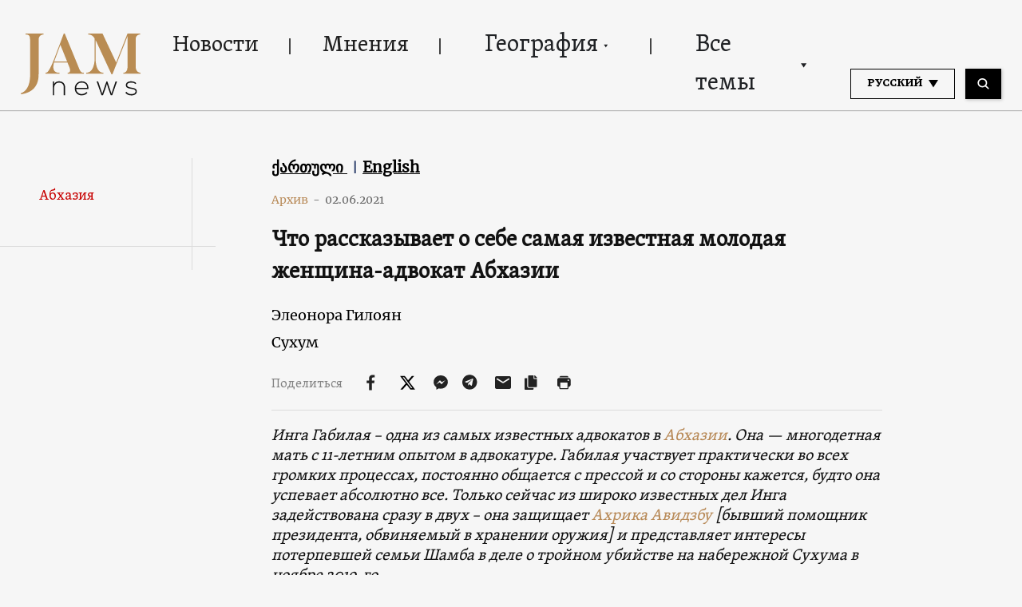

--- FILE ---
content_type: text/html; charset=UTF-8
request_url: https://jam-news.net/ru/%D1%8F-%D0%BC%D1%83%D0%B6%D1%87%D0%B8%D0%BD%D0%B0-%D0%B2-%D0%BF%D0%BB%D0%B0%D1%82%D1%8C%D0%B5-%D1%87%D1%82%D0%BE-%D1%80%D0%B0%D1%81%D1%81%D0%BA%D0%B0%D0%B7%D1%8B%D0%B2%D0%B0/
body_size: 27701
content:
<!doctype html>
<html lang="ru-RU">
  <head>
  <meta charset="utf-8">
  <meta http-equiv="x-ua-compatible" content="ie=edge">
  <meta name="viewport" content="width=device-width, initial-scale=1, shrink-to-fit=no">
  <link rel="apple-touch-icon" sizes="180x180" href="https://jam-news.net/app/themes/jamnews/resources/assets/images/favicons/apple-touch-icon.png">
	<link rel="icon" type="image/png" sizes="32x32" href="https://jam-news.net/app/themes/jamnews/resources/assets/images/favicons/favicon-32x32.png">
	<link rel="icon" type="image/png" sizes="16x16" href="https://jam-news.net/app/themes/jamnews/resources/assets/images/favicons/favicon-16x16.png">
	<link rel="manifest" href="https://jam-news.net/app/themes/jamnews/resources/assets/images/favicons/site.webmanifest">
	<link rel="mask-icon" href="https://jam-news.net/app/themes/jamnews/resources/assets/images/favicons/safari-pinned-tab.svg" color="#5bbad5">
	<link rel="shortcut icon" href="https://jam-news.net/app/themes/jamnews/resources/assets/images/favicons/favicon.ico">
	<meta name="msapplication-TileColor" content="#da532c">
	<meta name="msapplication-config" content="https://jam-news.net/app/themes/jamnews/resources/assets/images/favicons/browserconfig.xml">
	<meta name="theme-color" content="#ffffff">
	<meta name="yandex-verification" content="122ed3bede0aafe1" />
	<meta name="facebook-domain-verification" content="o002ihughy9wi1hsfxpne12oock2kq" />
  <!-- Google tag (gtag.js) -->
  <script async src="https://www.googletagmanager.com/gtag/js?id=G-H74E88T03B"></script>
  <script>
    window.dataLayer = window.dataLayer || [];
    function gtag(){dataLayer.push(arguments);}
    gtag('js', new Date());

    gtag('config', 'G-H74E88T03B');
  </script>

	<script async src="https://cdn.onthe.io/io.js/9fNHE2pEUnUz"></script>
 	<meta name='robots' content='index, follow, max-image-preview:large, max-snippet:-1, max-video-preview:-1' />

	<!-- This site is optimized with the Yoast SEO plugin v24.1 - https://yoast.com/wordpress/plugins/seo/ -->
	<title>Что рассказывает о себе самая известная молодая женщина-адвокат Абхазии - JAMnews</title>
	<meta name="description" content="Инга Габилая о том, каково в Абхазии быть женщиной - адвокатом по самым громким делам" />
	<link rel="canonical" href="https://jam-news.net/ru/я-мужчина-в-платье-что-рассказыва/" />
	<meta property="og:locale" content="ru_RU" />
	<meta property="og:type" content="article" />
	<meta property="og:title" content="Что рассказывает о себе самая известная молодая женщина-адвокат Абхазии - JAMnews" />
	<meta property="og:description" content="Инга Габилая о том, каково в Абхазии быть женщиной - адвокатом по самым громким делам" />
	<meta property="og:url" content="https://jam-news.net/ru/я-мужчина-в-платье-что-рассказыва/" />
	<meta property="og:site_name" content="JAMnews in Russian" />
	<meta property="article:publisher" content="https://www.facebook.com/JAMnewsInEnglish/" />
	<meta property="article:published_time" content="2021-06-01T22:44:28+00:00" />
	<meta property="article:modified_time" content="2022-01-12T16:29:46+00:00" />
	<meta property="og:image" content="https://jam-news.net/app/uploads/2021/06/Inga-Gabelava-Abkhazia.jpg" />
	<meta property="og:image:width" content="900" />
	<meta property="og:image:height" content="672" />
	<meta property="og:image:type" content="image/jpeg" />
	<meta name="author" content="Dimitri Avaliani | Tbilisi" />
	<meta name="twitter:card" content="summary_large_image" />
	<meta name="twitter:creator" content="@JAMnewsCaucasus" />
	<meta name="twitter:site" content="@JAMnewsCaucasus" />
	<meta name="twitter:label1" content="Written by" />
	<meta name="twitter:data1" content="Dimitri Avaliani | Tbilisi" />
	<script type="application/ld+json" class="yoast-schema-graph">{"@context":"https://schema.org","@graph":[{"@type":"Article","@id":"https://jam-news.net/ru/%d1%8f-%d0%bc%d1%83%d0%b6%d1%87%d0%b8%d0%bd%d0%b0-%d0%b2-%d0%bf%d0%bb%d0%b0%d1%82%d1%8c%d0%b5-%d1%87%d1%82%d0%be-%d1%80%d0%b0%d1%81%d1%81%d0%ba%d0%b0%d0%b7%d1%8b%d0%b2%d0%b0/#article","isPartOf":{"@id":"https://jam-news.net/ru/%d1%8f-%d0%bc%d1%83%d0%b6%d1%87%d0%b8%d0%bd%d0%b0-%d0%b2-%d0%bf%d0%bb%d0%b0%d1%82%d1%8c%d0%b5-%d1%87%d1%82%d0%be-%d1%80%d0%b0%d1%81%d1%81%d0%ba%d0%b0%d0%b7%d1%8b%d0%b2%d0%b0/"},"author":{"name":"Dimitri Avaliani | Tbilisi","@id":"https://jam-news.net/ru/#/schema/person/66fc1a02aa95952cbcc920064af74ae9"},"headline":"Что рассказывает о себе самая известная молодая женщина-адвокат Абхазии","datePublished":"2021-06-01T22:44:28+00:00","dateModified":"2022-01-12T16:29:46+00:00","mainEntityOfPage":{"@id":"https://jam-news.net/ru/%d1%8f-%d0%bc%d1%83%d0%b6%d1%87%d0%b8%d0%bd%d0%b0-%d0%b2-%d0%bf%d0%bb%d0%b0%d1%82%d1%8c%d0%b5-%d1%87%d1%82%d0%be-%d1%80%d0%b0%d1%81%d1%81%d0%ba%d0%b0%d0%b7%d1%8b%d0%b2%d0%b0/"},"wordCount":1629,"publisher":{"@id":"https://jam-news.net/ru/#organization"},"image":{"@id":"https://jam-news.net/ru/%d1%8f-%d0%bc%d1%83%d0%b6%d1%87%d0%b8%d0%bd%d0%b0-%d0%b2-%d0%bf%d0%bb%d0%b0%d1%82%d1%8c%d0%b5-%d1%87%d1%82%d0%be-%d1%80%d0%b0%d1%81%d1%81%d0%ba%d0%b0%d0%b7%d1%8b%d0%b2%d0%b0/#primaryimage"},"thumbnailUrl":"https://jam-news.net/app/uploads/2021/06/Inga-Gabelava-Abkhazia.jpg","keywords":["Абхазия","Общество Кавказа","события в Абхазии"],"articleSection":["Абхазия","География","Детально","Мнения","Общество"],"inLanguage":"ru-RU"},{"@type":"WebPage","@id":"https://jam-news.net/ru/%d1%8f-%d0%bc%d1%83%d0%b6%d1%87%d0%b8%d0%bd%d0%b0-%d0%b2-%d0%bf%d0%bb%d0%b0%d1%82%d1%8c%d0%b5-%d1%87%d1%82%d0%be-%d1%80%d0%b0%d1%81%d1%81%d0%ba%d0%b0%d0%b7%d1%8b%d0%b2%d0%b0/","url":"https://jam-news.net/ru/%d1%8f-%d0%bc%d1%83%d0%b6%d1%87%d0%b8%d0%bd%d0%b0-%d0%b2-%d0%bf%d0%bb%d0%b0%d1%82%d1%8c%d0%b5-%d1%87%d1%82%d0%be-%d1%80%d0%b0%d1%81%d1%81%d0%ba%d0%b0%d0%b7%d1%8b%d0%b2%d0%b0/","name":"Что рассказывает о себе самая известная молодая женщина-адвокат Абхазии - JAMnews","isPartOf":{"@id":"https://jam-news.net/ru/#website"},"primaryImageOfPage":{"@id":"https://jam-news.net/ru/%d1%8f-%d0%bc%d1%83%d0%b6%d1%87%d0%b8%d0%bd%d0%b0-%d0%b2-%d0%bf%d0%bb%d0%b0%d1%82%d1%8c%d0%b5-%d1%87%d1%82%d0%be-%d1%80%d0%b0%d1%81%d1%81%d0%ba%d0%b0%d0%b7%d1%8b%d0%b2%d0%b0/#primaryimage"},"image":{"@id":"https://jam-news.net/ru/%d1%8f-%d0%bc%d1%83%d0%b6%d1%87%d0%b8%d0%bd%d0%b0-%d0%b2-%d0%bf%d0%bb%d0%b0%d1%82%d1%8c%d0%b5-%d1%87%d1%82%d0%be-%d1%80%d0%b0%d1%81%d1%81%d0%ba%d0%b0%d0%b7%d1%8b%d0%b2%d0%b0/#primaryimage"},"thumbnailUrl":"https://jam-news.net/app/uploads/2021/06/Inga-Gabelava-Abkhazia.jpg","datePublished":"2021-06-01T22:44:28+00:00","dateModified":"2022-01-12T16:29:46+00:00","description":"Инга Габилая о том, каково в Абхазии быть женщиной - адвокатом по самым громким делам","breadcrumb":{"@id":"https://jam-news.net/ru/%d1%8f-%d0%bc%d1%83%d0%b6%d1%87%d0%b8%d0%bd%d0%b0-%d0%b2-%d0%bf%d0%bb%d0%b0%d1%82%d1%8c%d0%b5-%d1%87%d1%82%d0%be-%d1%80%d0%b0%d1%81%d1%81%d0%ba%d0%b0%d0%b7%d1%8b%d0%b2%d0%b0/#breadcrumb"},"inLanguage":"ru-RU","potentialAction":[{"@type":"ReadAction","target":["https://jam-news.net/ru/%d1%8f-%d0%bc%d1%83%d0%b6%d1%87%d0%b8%d0%bd%d0%b0-%d0%b2-%d0%bf%d0%bb%d0%b0%d1%82%d1%8c%d0%b5-%d1%87%d1%82%d0%be-%d1%80%d0%b0%d1%81%d1%81%d0%ba%d0%b0%d0%b7%d1%8b%d0%b2%d0%b0/"]}]},{"@type":"ImageObject","inLanguage":"ru-RU","@id":"https://jam-news.net/ru/%d1%8f-%d0%bc%d1%83%d0%b6%d1%87%d0%b8%d0%bd%d0%b0-%d0%b2-%d0%bf%d0%bb%d0%b0%d1%82%d1%8c%d0%b5-%d1%87%d1%82%d0%be-%d1%80%d0%b0%d1%81%d1%81%d0%ba%d0%b0%d0%b7%d1%8b%d0%b2%d0%b0/#primaryimage","url":"https://jam-news.net/app/uploads/2021/06/Inga-Gabelava-Abkhazia.jpg","contentUrl":"https://jam-news.net/app/uploads/2021/06/Inga-Gabelava-Abkhazia.jpg","width":900,"height":672},{"@type":"BreadcrumbList","@id":"https://jam-news.net/ru/%d1%8f-%d0%bc%d1%83%d0%b6%d1%87%d0%b8%d0%bd%d0%b0-%d0%b2-%d0%bf%d0%bb%d0%b0%d1%82%d1%8c%d0%b5-%d1%87%d1%82%d0%be-%d1%80%d0%b0%d1%81%d1%81%d0%ba%d0%b0%d0%b7%d1%8b%d0%b2%d0%b0/#breadcrumb","itemListElement":[{"@type":"ListItem","position":1,"name":"Home","item":"https://jam-news.net/ru/"},{"@type":"ListItem","position":2,"name":"Что рассказывает о себе самая известная молодая женщина-адвокат Абхазии"}]},{"@type":"WebSite","@id":"https://jam-news.net/ru/#website","url":"https://jam-news.net/ru/","name":"JAMnews in Russian","description":"Caucasus News, Politics and Society","publisher":{"@id":"https://jam-news.net/ru/#organization"},"potentialAction":[{"@type":"SearchAction","target":{"@type":"EntryPoint","urlTemplate":"https://jam-news.net/ru/?s={search_term_string}"},"query-input":{"@type":"PropertyValueSpecification","valueRequired":true,"valueName":"search_term_string"}}],"inLanguage":"ru-RU"},{"@type":"Organization","@id":"https://jam-news.net/ru/#organization","name":"JAMnews","url":"https://jam-news.net/ru/","logo":{"@type":"ImageObject","inLanguage":"ru-RU","@id":"https://jam-news.net/ru/#/schema/logo/image/","url":"https://jam-news.net/app/uploads/2020/05/JAM_w.jpg","contentUrl":"https://jam-news.net/app/uploads/2020/05/JAM_w.jpg","width":960,"height":960,"caption":"JAMnews"},"image":{"@id":"https://jam-news.net/ru/#/schema/logo/image/"},"sameAs":["https://www.facebook.com/JAMnewsInEnglish/","https://x.com/JAMnewsCaucasus","https://www.instagram.com/jam_news/","https://www.youtube.com/channel/UCXQbUCme2pykuZYXWHx4VPg"]},{"@type":"Person","@id":"https://jam-news.net/ru/#/schema/person/66fc1a02aa95952cbcc920064af74ae9","name":"Dimitri Avaliani | Tbilisi","image":{"@type":"ImageObject","inLanguage":"ru-RU","@id":"https://jam-news.net/ru/#/schema/person/image/","url":"https://secure.gravatar.com/avatar/f0cbcd87d83c22441b428238967d980a?s=96&d=mm&r=g","contentUrl":"https://secure.gravatar.com/avatar/f0cbcd87d83c22441b428238967d980a?s=96&d=mm&r=g","caption":"Dimitri Avaliani | Tbilisi"},"url":"https://jam-news.net/ru/author/dimaav/"}]}</script>
	<!-- / Yoast SEO plugin. -->


<link rel='dns-prefetch' href='//code.jquery.com' />
<script type="text/javascript">
/* <![CDATA[ */
window._wpemojiSettings = {"baseUrl":"https:\/\/s.w.org\/images\/core\/emoji\/15.0.3\/72x72\/","ext":".png","svgUrl":"https:\/\/s.w.org\/images\/core\/emoji\/15.0.3\/svg\/","svgExt":".svg","source":{"concatemoji":"https:\/\/jam-news.net\/ru\/wp-includes\/js\/wp-emoji-release.min.js?ver=6.7"}};
/*! This file is auto-generated */
!function(i,n){var o,s,e;function c(e){try{var t={supportTests:e,timestamp:(new Date).valueOf()};sessionStorage.setItem(o,JSON.stringify(t))}catch(e){}}function p(e,t,n){e.clearRect(0,0,e.canvas.width,e.canvas.height),e.fillText(t,0,0);var t=new Uint32Array(e.getImageData(0,0,e.canvas.width,e.canvas.height).data),r=(e.clearRect(0,0,e.canvas.width,e.canvas.height),e.fillText(n,0,0),new Uint32Array(e.getImageData(0,0,e.canvas.width,e.canvas.height).data));return t.every(function(e,t){return e===r[t]})}function u(e,t,n){switch(t){case"flag":return n(e,"\ud83c\udff3\ufe0f\u200d\u26a7\ufe0f","\ud83c\udff3\ufe0f\u200b\u26a7\ufe0f")?!1:!n(e,"\ud83c\uddfa\ud83c\uddf3","\ud83c\uddfa\u200b\ud83c\uddf3")&&!n(e,"\ud83c\udff4\udb40\udc67\udb40\udc62\udb40\udc65\udb40\udc6e\udb40\udc67\udb40\udc7f","\ud83c\udff4\u200b\udb40\udc67\u200b\udb40\udc62\u200b\udb40\udc65\u200b\udb40\udc6e\u200b\udb40\udc67\u200b\udb40\udc7f");case"emoji":return!n(e,"\ud83d\udc26\u200d\u2b1b","\ud83d\udc26\u200b\u2b1b")}return!1}function f(e,t,n){var r="undefined"!=typeof WorkerGlobalScope&&self instanceof WorkerGlobalScope?new OffscreenCanvas(300,150):i.createElement("canvas"),a=r.getContext("2d",{willReadFrequently:!0}),o=(a.textBaseline="top",a.font="600 32px Arial",{});return e.forEach(function(e){o[e]=t(a,e,n)}),o}function t(e){var t=i.createElement("script");t.src=e,t.defer=!0,i.head.appendChild(t)}"undefined"!=typeof Promise&&(o="wpEmojiSettingsSupports",s=["flag","emoji"],n.supports={everything:!0,everythingExceptFlag:!0},e=new Promise(function(e){i.addEventListener("DOMContentLoaded",e,{once:!0})}),new Promise(function(t){var n=function(){try{var e=JSON.parse(sessionStorage.getItem(o));if("object"==typeof e&&"number"==typeof e.timestamp&&(new Date).valueOf()<e.timestamp+604800&&"object"==typeof e.supportTests)return e.supportTests}catch(e){}return null}();if(!n){if("undefined"!=typeof Worker&&"undefined"!=typeof OffscreenCanvas&&"undefined"!=typeof URL&&URL.createObjectURL&&"undefined"!=typeof Blob)try{var e="postMessage("+f.toString()+"("+[JSON.stringify(s),u.toString(),p.toString()].join(",")+"));",r=new Blob([e],{type:"text/javascript"}),a=new Worker(URL.createObjectURL(r),{name:"wpTestEmojiSupports"});return void(a.onmessage=function(e){c(n=e.data),a.terminate(),t(n)})}catch(e){}c(n=f(s,u,p))}t(n)}).then(function(e){for(var t in e)n.supports[t]=e[t],n.supports.everything=n.supports.everything&&n.supports[t],"flag"!==t&&(n.supports.everythingExceptFlag=n.supports.everythingExceptFlag&&n.supports[t]);n.supports.everythingExceptFlag=n.supports.everythingExceptFlag&&!n.supports.flag,n.DOMReady=!1,n.readyCallback=function(){n.DOMReady=!0}}).then(function(){return e}).then(function(){var e;n.supports.everything||(n.readyCallback(),(e=n.source||{}).concatemoji?t(e.concatemoji):e.wpemoji&&e.twemoji&&(t(e.twemoji),t(e.wpemoji)))}))}((window,document),window._wpemojiSettings);
/* ]]> */
</script>
<link rel='stylesheet' id='advanced-rich-text-tools-css' href='https://jam-news.net/app/plugins/advanced-rich-text-tools/index.css?ver=1730717359' type='text/css' media='all' />
<style id='wp-emoji-styles-inline-css' type='text/css'>

	img.wp-smiley, img.emoji {
		display: inline !important;
		border: none !important;
		box-shadow: none !important;
		height: 1em !important;
		width: 1em !important;
		margin: 0 0.07em !important;
		vertical-align: -0.1em !important;
		background: none !important;
		padding: 0 !important;
	}
</style>
<link rel='stylesheet' id='wp-block-library-css' href='https://jam-news.net/ru/wp-includes/css/dist/block-library/style.min.css?ver=6.7' type='text/css' media='all' />
<style id='classic-theme-styles-inline-css' type='text/css'>
/*! This file is auto-generated */
.wp-block-button__link{color:#fff;background-color:#32373c;border-radius:9999px;box-shadow:none;text-decoration:none;padding:calc(.667em + 2px) calc(1.333em + 2px);font-size:1.125em}.wp-block-file__button{background:#32373c;color:#fff;text-decoration:none}
</style>
<style id='global-styles-inline-css' type='text/css'>
:root{--wp--preset--aspect-ratio--square: 1;--wp--preset--aspect-ratio--4-3: 4/3;--wp--preset--aspect-ratio--3-4: 3/4;--wp--preset--aspect-ratio--3-2: 3/2;--wp--preset--aspect-ratio--2-3: 2/3;--wp--preset--aspect-ratio--16-9: 16/9;--wp--preset--aspect-ratio--9-16: 9/16;--wp--preset--color--black: #000000;--wp--preset--color--cyan-bluish-gray: #abb8c3;--wp--preset--color--white: #ffffff;--wp--preset--color--pale-pink: #f78da7;--wp--preset--color--vivid-red: #cf2e2e;--wp--preset--color--luminous-vivid-orange: #ff6900;--wp--preset--color--luminous-vivid-amber: #fcb900;--wp--preset--color--light-green-cyan: #7bdcb5;--wp--preset--color--vivid-green-cyan: #00d084;--wp--preset--color--pale-cyan-blue: #8ed1fc;--wp--preset--color--vivid-cyan-blue: #0693e3;--wp--preset--color--vivid-purple: #9b51e0;--wp--preset--gradient--vivid-cyan-blue-to-vivid-purple: linear-gradient(135deg,rgba(6,147,227,1) 0%,rgb(155,81,224) 100%);--wp--preset--gradient--light-green-cyan-to-vivid-green-cyan: linear-gradient(135deg,rgb(122,220,180) 0%,rgb(0,208,130) 100%);--wp--preset--gradient--luminous-vivid-amber-to-luminous-vivid-orange: linear-gradient(135deg,rgba(252,185,0,1) 0%,rgba(255,105,0,1) 100%);--wp--preset--gradient--luminous-vivid-orange-to-vivid-red: linear-gradient(135deg,rgba(255,105,0,1) 0%,rgb(207,46,46) 100%);--wp--preset--gradient--very-light-gray-to-cyan-bluish-gray: linear-gradient(135deg,rgb(238,238,238) 0%,rgb(169,184,195) 100%);--wp--preset--gradient--cool-to-warm-spectrum: linear-gradient(135deg,rgb(74,234,220) 0%,rgb(151,120,209) 20%,rgb(207,42,186) 40%,rgb(238,44,130) 60%,rgb(251,105,98) 80%,rgb(254,248,76) 100%);--wp--preset--gradient--blush-light-purple: linear-gradient(135deg,rgb(255,206,236) 0%,rgb(152,150,240) 100%);--wp--preset--gradient--blush-bordeaux: linear-gradient(135deg,rgb(254,205,165) 0%,rgb(254,45,45) 50%,rgb(107,0,62) 100%);--wp--preset--gradient--luminous-dusk: linear-gradient(135deg,rgb(255,203,112) 0%,rgb(199,81,192) 50%,rgb(65,88,208) 100%);--wp--preset--gradient--pale-ocean: linear-gradient(135deg,rgb(255,245,203) 0%,rgb(182,227,212) 50%,rgb(51,167,181) 100%);--wp--preset--gradient--electric-grass: linear-gradient(135deg,rgb(202,248,128) 0%,rgb(113,206,126) 100%);--wp--preset--gradient--midnight: linear-gradient(135deg,rgb(2,3,129) 0%,rgb(40,116,252) 100%);--wp--preset--font-size--small: 13px;--wp--preset--font-size--medium: 20px;--wp--preset--font-size--large: 36px;--wp--preset--font-size--x-large: 42px;--wp--preset--spacing--20: 0.44rem;--wp--preset--spacing--30: 0.67rem;--wp--preset--spacing--40: 1rem;--wp--preset--spacing--50: 1.5rem;--wp--preset--spacing--60: 2.25rem;--wp--preset--spacing--70: 3.38rem;--wp--preset--spacing--80: 5.06rem;--wp--preset--shadow--natural: 6px 6px 9px rgba(0, 0, 0, 0.2);--wp--preset--shadow--deep: 12px 12px 50px rgba(0, 0, 0, 0.4);--wp--preset--shadow--sharp: 6px 6px 0px rgba(0, 0, 0, 0.2);--wp--preset--shadow--outlined: 6px 6px 0px -3px rgba(255, 255, 255, 1), 6px 6px rgba(0, 0, 0, 1);--wp--preset--shadow--crisp: 6px 6px 0px rgba(0, 0, 0, 1);}:where(.is-layout-flex){gap: 0.5em;}:where(.is-layout-grid){gap: 0.5em;}body .is-layout-flex{display: flex;}.is-layout-flex{flex-wrap: wrap;align-items: center;}.is-layout-flex > :is(*, div){margin: 0;}body .is-layout-grid{display: grid;}.is-layout-grid > :is(*, div){margin: 0;}:where(.wp-block-columns.is-layout-flex){gap: 2em;}:where(.wp-block-columns.is-layout-grid){gap: 2em;}:where(.wp-block-post-template.is-layout-flex){gap: 1.25em;}:where(.wp-block-post-template.is-layout-grid){gap: 1.25em;}.has-black-color{color: var(--wp--preset--color--black) !important;}.has-cyan-bluish-gray-color{color: var(--wp--preset--color--cyan-bluish-gray) !important;}.has-white-color{color: var(--wp--preset--color--white) !important;}.has-pale-pink-color{color: var(--wp--preset--color--pale-pink) !important;}.has-vivid-red-color{color: var(--wp--preset--color--vivid-red) !important;}.has-luminous-vivid-orange-color{color: var(--wp--preset--color--luminous-vivid-orange) !important;}.has-luminous-vivid-amber-color{color: var(--wp--preset--color--luminous-vivid-amber) !important;}.has-light-green-cyan-color{color: var(--wp--preset--color--light-green-cyan) !important;}.has-vivid-green-cyan-color{color: var(--wp--preset--color--vivid-green-cyan) !important;}.has-pale-cyan-blue-color{color: var(--wp--preset--color--pale-cyan-blue) !important;}.has-vivid-cyan-blue-color{color: var(--wp--preset--color--vivid-cyan-blue) !important;}.has-vivid-purple-color{color: var(--wp--preset--color--vivid-purple) !important;}.has-black-background-color{background-color: var(--wp--preset--color--black) !important;}.has-cyan-bluish-gray-background-color{background-color: var(--wp--preset--color--cyan-bluish-gray) !important;}.has-white-background-color{background-color: var(--wp--preset--color--white) !important;}.has-pale-pink-background-color{background-color: var(--wp--preset--color--pale-pink) !important;}.has-vivid-red-background-color{background-color: var(--wp--preset--color--vivid-red) !important;}.has-luminous-vivid-orange-background-color{background-color: var(--wp--preset--color--luminous-vivid-orange) !important;}.has-luminous-vivid-amber-background-color{background-color: var(--wp--preset--color--luminous-vivid-amber) !important;}.has-light-green-cyan-background-color{background-color: var(--wp--preset--color--light-green-cyan) !important;}.has-vivid-green-cyan-background-color{background-color: var(--wp--preset--color--vivid-green-cyan) !important;}.has-pale-cyan-blue-background-color{background-color: var(--wp--preset--color--pale-cyan-blue) !important;}.has-vivid-cyan-blue-background-color{background-color: var(--wp--preset--color--vivid-cyan-blue) !important;}.has-vivid-purple-background-color{background-color: var(--wp--preset--color--vivid-purple) !important;}.has-black-border-color{border-color: var(--wp--preset--color--black) !important;}.has-cyan-bluish-gray-border-color{border-color: var(--wp--preset--color--cyan-bluish-gray) !important;}.has-white-border-color{border-color: var(--wp--preset--color--white) !important;}.has-pale-pink-border-color{border-color: var(--wp--preset--color--pale-pink) !important;}.has-vivid-red-border-color{border-color: var(--wp--preset--color--vivid-red) !important;}.has-luminous-vivid-orange-border-color{border-color: var(--wp--preset--color--luminous-vivid-orange) !important;}.has-luminous-vivid-amber-border-color{border-color: var(--wp--preset--color--luminous-vivid-amber) !important;}.has-light-green-cyan-border-color{border-color: var(--wp--preset--color--light-green-cyan) !important;}.has-vivid-green-cyan-border-color{border-color: var(--wp--preset--color--vivid-green-cyan) !important;}.has-pale-cyan-blue-border-color{border-color: var(--wp--preset--color--pale-cyan-blue) !important;}.has-vivid-cyan-blue-border-color{border-color: var(--wp--preset--color--vivid-cyan-blue) !important;}.has-vivid-purple-border-color{border-color: var(--wp--preset--color--vivid-purple) !important;}.has-vivid-cyan-blue-to-vivid-purple-gradient-background{background: var(--wp--preset--gradient--vivid-cyan-blue-to-vivid-purple) !important;}.has-light-green-cyan-to-vivid-green-cyan-gradient-background{background: var(--wp--preset--gradient--light-green-cyan-to-vivid-green-cyan) !important;}.has-luminous-vivid-amber-to-luminous-vivid-orange-gradient-background{background: var(--wp--preset--gradient--luminous-vivid-amber-to-luminous-vivid-orange) !important;}.has-luminous-vivid-orange-to-vivid-red-gradient-background{background: var(--wp--preset--gradient--luminous-vivid-orange-to-vivid-red) !important;}.has-very-light-gray-to-cyan-bluish-gray-gradient-background{background: var(--wp--preset--gradient--very-light-gray-to-cyan-bluish-gray) !important;}.has-cool-to-warm-spectrum-gradient-background{background: var(--wp--preset--gradient--cool-to-warm-spectrum) !important;}.has-blush-light-purple-gradient-background{background: var(--wp--preset--gradient--blush-light-purple) !important;}.has-blush-bordeaux-gradient-background{background: var(--wp--preset--gradient--blush-bordeaux) !important;}.has-luminous-dusk-gradient-background{background: var(--wp--preset--gradient--luminous-dusk) !important;}.has-pale-ocean-gradient-background{background: var(--wp--preset--gradient--pale-ocean) !important;}.has-electric-grass-gradient-background{background: var(--wp--preset--gradient--electric-grass) !important;}.has-midnight-gradient-background{background: var(--wp--preset--gradient--midnight) !important;}.has-small-font-size{font-size: var(--wp--preset--font-size--small) !important;}.has-medium-font-size{font-size: var(--wp--preset--font-size--medium) !important;}.has-large-font-size{font-size: var(--wp--preset--font-size--large) !important;}.has-x-large-font-size{font-size: var(--wp--preset--font-size--x-large) !important;}
:where(.wp-block-post-template.is-layout-flex){gap: 1.25em;}:where(.wp-block-post-template.is-layout-grid){gap: 1.25em;}
:where(.wp-block-columns.is-layout-flex){gap: 2em;}:where(.wp-block-columns.is-layout-grid){gap: 2em;}
:root :where(.wp-block-pullquote){font-size: 1.5em;line-height: 1.6;}
</style>
<link rel='stylesheet' id='contact-form-7-css' href='https://jam-news.net/app/plugins/contact-form-7/includes/css/styles.css?ver=5.9.8' type='text/css' media='all' />
<style id='contact-form-7-inline-css' type='text/css'>
.wpcf7 .wpcf7-recaptcha iframe {margin-bottom: 0;}.wpcf7 .wpcf7-recaptcha[data-align="center"] > div {margin: 0 auto;}.wpcf7 .wpcf7-recaptcha[data-align="right"] > div {margin: 0 0 0 auto;}
</style>
<link rel='stylesheet' id='dashicons-css' href='https://jam-news.net/ru/wp-includes/css/dashicons.min.css?ver=6.7' type='text/css' media='all' />
<link rel='stylesheet' id='post-views-counter-frontend-css' href='https://jam-news.net/app/plugins/post-views-counter/css/frontend.min.css?ver=1.4.7' type='text/css' media='all' />
<link rel='stylesheet' id='animate-css' href='https://jam-news.net/app/plugins/wp-quiz/assets/frontend/css/animate.css?ver=3.6.0' type='text/css' media='all' />
<link rel='stylesheet' id='wp-quiz-css' href='https://jam-news.net/app/plugins/wp-quiz/assets/frontend/css/wp-quiz.css?ver=2.0.10' type='text/css' media='all' />
<link rel='stylesheet' id='wi-popup-css' href='https://jam-news.net/app/plugins/wi-donation/includes/components/popup/css/popup.css?ver=1.3' type='text/css' media='all' />
<link rel='stylesheet' id='ms-main-css' href='https://jam-news.net/app/plugins/masterslider/public/assets/css/masterslider.main.css?ver=3.6.1' type='text/css' media='all' />
<link rel='stylesheet' id='ms-custom-css' href='https://jam-news.net/app/uploads/masterslider/custom.css?ver=49' type='text/css' media='all' />
<link rel='stylesheet' id='sage/main.css-css' href='https://jam-news.net/app/themes/jamnews/dist/styles/main_f94a9fcd.css' type='text/css' media='all' />
<!--n2css--><script type="text/javascript" id="post-views-counter-frontend-js-before">
/* <![CDATA[ */
var pvcArgsFrontend = {"mode":"rest_api","postID":91594,"requestURL":"https:\/\/jam-news.net\/ru\/wp-json\/post-views-counter\/view-post\/91594","nonce":"3209b1f2e3","dataStorage":"cookies","multisite":5,"path":"\/","domain":"jam-news.net"};
/* ]]> */
</script>
<script type="text/javascript" src="https://jam-news.net/app/plugins/post-views-counter/js/frontend.min.js?ver=1.4.7" id="post-views-counter-frontend-js"></script>
<script type="text/javascript" src="https://code.jquery.com/jquery-3.4.1.min.js?ver=6.7" id="jquery-js"></script>
<script type="text/javascript" src="https://code.jquery.com/jquery-migrate-1.4.1.min.js?ver=6.7" id="jquery_migrate-js"></script>
<link rel="https://api.w.org/" href="https://jam-news.net/ru/wp-json/" /><link rel="alternate" title="JSON" type="application/json" href="https://jam-news.net/ru/wp-json/wp/v2/posts/91594" /><link rel="EditURI" type="application/rsd+xml" title="RSD" href="https://jam-news.net/ru/xmlrpc.php?rsd" />
<meta name="generator" content="WordPress 6.7" />
<link rel='shortlink' href='https://jam-news.net/ru/?p=91594' />
<link rel="alternate" title="oEmbed (JSON)" type="application/json+oembed" href="https://jam-news.net/ru/wp-json/oembed/1.0/embed?url=https%3A%2F%2Fjam-news.net%2Fru%2F%25d1%258f-%25d0%25bc%25d1%2583%25d0%25b6%25d1%2587%25d0%25b8%25d0%25bd%25d0%25b0-%25d0%25b2-%25d0%25bf%25d0%25bb%25d0%25b0%25d1%2582%25d1%258c%25d0%25b5-%25d1%2587%25d1%2582%25d0%25be-%25d1%2580%25d0%25b0%25d1%2581%25d1%2581%25d0%25ba%25d0%25b0%25d0%25b7%25d1%258b%25d0%25b2%25d0%25b0%2F" />
<link rel="alternate" title="oEmbed (XML)" type="text/xml+oembed" href="https://jam-news.net/ru/wp-json/oembed/1.0/embed?url=https%3A%2F%2Fjam-news.net%2Fru%2F%25d1%258f-%25d0%25bc%25d1%2583%25d0%25b6%25d1%2587%25d0%25b8%25d0%25bd%25d0%25b0-%25d0%25b2-%25d0%25bf%25d0%25bb%25d0%25b0%25d1%2582%25d1%258c%25d0%25b5-%25d1%2587%25d1%2582%25d0%25be-%25d1%2580%25d0%25b0%25d1%2581%25d1%2581%25d0%25ba%25d0%25b0%25d0%25b7%25d1%258b%25d0%25b2%25d0%25b0%2F&#038;format=xml" />
<script>var ms_grabbing_curosr='https://jam-news.net/app/plugins/masterslider/public/assets/css/common/grabbing.cur',ms_grab_curosr='https://jam-news.net/app/plugins/masterslider/public/assets/css/common/grab.cur';</script>
<meta name="generator" content="MasterSlider 3.6.1 - Responsive Touch Image Slider" />
<script data-ad-client="ca-pub-3801227192590166" async src="https://pagead2.googlesyndication.com/pagead/js/adsbygoogle.js"></script>
<style>
.google-auto-placed {display:none!important;}
</style> 	<script>
	let decoded_title = "\u0427\u0442\u043e \u0440\u0430\u0441\u0441\u043a\u0430\u0437\u044b\u0432\u0430\u0435\u0442 \u043e \u0441\u0435\u0431\u0435 \u0441\u0430\u043c\u0430\u044f \u0438\u0437\u0432\u0435\u0441\u0442\u043d\u0430\u044f \u043c\u043e\u043b\u043e\u0434\u0430\u044f \u0436\u0435\u043d\u0449\u0438\u043d\u0430-\u0430\u0434\u0432\u043e\u043a\u0430\u0442 \u0410\u0431\u0445\u0430\u0437\u0438\u0438";
	let decoded_locale = "ru_RU";
	let decoded_author = "";
	let decoded_post_type = "post";
	let decoded_post_date = "2021-06-02 02:44:28";
	let decoded_post_category = ["\u0410\u0431\u0445\u0430\u0437\u0438\u044f","\u0413\u0435\u043e\u0433\u0440\u0430\u0444\u0438\u044f","\u0414\u0435\u0442\u0430\u043b\u044c\u043d\u043e","\u041c\u043d\u0435\u043d\u0438\u044f","\u041e\u0431\u0449\u0435\u0441\u0442\u0432\u043e"];
	let ioUrl = "https:\/\/jam-news.net\/ru\/%d1%8f-%d0%bc%d1%83%d0%b6%d1%87%d0%b8%d0%bd%d0%b0-%d0%b2-%d0%bf%d0%bb%d0%b0%d1%82%d1%8c%d0%b5-%d1%87%d1%82%d0%be-%d1%80%d0%b0%d1%81%d1%81%d0%ba%d0%b0%d0%b7%d1%8b%d0%b2%d0%b0\/";
	let post_word_count = 1636


	window._io_config = window._io_config || {};
	window._io_config["0.2.0"] = window._io_config["0.2.0"] || [];
	window._io_config["0.2.0"].push({
	    page_url: window.location.href,
	    page_url_canonical: ioUrl,
	    page_title: decoded_title,
	    page_type: "article",
	    page_language: decoded_locale,
	    language_type: decoded_locale,
	    article_authors: decoded_author,
	    article_categories: decoded_post_category,
	    article_type: decoded_post_type,
	    article_word_count: post_word_count,
	    article_publication_date: decoded_post_date
	});

	</script>


 

<script>
!function(f,b,e,v,n,t,s)
{if(f.fbq)return;n=f.fbq=function(){n.callMethod?
n.callMethod.apply(n,arguments):n.queue.push(arguments)};
if(!f._fbq)f._fbq=n;n.push=n;n.loaded=!0;n.version='2.0';
n.queue=[];t=b.createElement(e);t.async=!0;
t.src=v;s=b.getElementsByTagName(e)[0];
s.parentNode.insertBefore(t,s)}(window, document,'script',
'https://connect.facebook.net/en_US/fbevents.js');
fbq('init', '221472186196818');
fbq('track', 'PageView');
</script>
<noscript><img height="1" width="1" style="display:none"
src="https://www.facebook.com/tr?id=221472186196818&ev=PageView&noscript=1"
/></noscript>


</head>
  <body class="post-template-default single single-post postid-91594 single-format-standard _masterslider _msp_version_3.6.1 %d1%8f-%d0%bc%d1%83%d0%b6%d1%87%d0%b8%d0%bd%d0%b0-%d0%b2-%d0%bf%d0%bb%d0%b0%d1%82%d1%8c%d0%b5-%d1%87%d1%82%d0%be-%d1%80%d0%b0%d1%81%d1%81%d0%ba%d0%b0%d0%b7%d1%8b%d0%b2%d0%b0 app-data index-data singular-data single-data single-post-data single-post-%d1%8f-%d0%bc%d1%83%d0%b6%d1%87%d0%b8%d0%bd%d0%b0-%d0%b2-%d0%bf%d0%bb%d0%b0%d1%82%d1%8c%d0%b5-%d1%87%d1%82%d0%be-%d1%80%d0%b0%d1%81%d1%81%d0%ba%d0%b0%d0%b7%d1%8b%d0%b2%d0%b0-data single-post-я-мужчина-в-платье-что-рассказыва-data">
        <script type="text/javascript">
      var assetsURL = 'https://jam-news.net/ru';
    </script>
    <header class="header wi-full-width uk-position-relative p-t-xl-30 p-t-md-24 p-t-sm-16 p-t-xs-8 p-b-md-0 p-b-xs-8">
  <div class="wi-container uk-flex uk-flex-between uk-flex-middle">
    <a href="https://jam-news.net/ru" class="jamnews-logo">
  <img src="https://jam-news.net/app/themes/jamnews/resources/assets/images/logo.svg" alt="Jamnews Logo" uk-img>
</a>
    <nav class="uk-flex uk-visible@m"  uk-navbar>
    <ul class="uk-navbar-nav">

    
              <a class="wi-oswald lh-xl-50 lh-lg-48 lh-md-44 lh-sm-44 list-item-color header-links uk-flex arrow-down  " href="https://jam-news.net/ru/category/%d0%bd%d0%be%d0%b2%d0%be%d1%81%d1%82%d0%b8/" target="" >
     
        Новости
      </a>
          
              <a class="wi-oswald lh-xl-50 lh-lg-48 lh-md-44 lh-sm-44 list-item-color header-links uk-flex arrow-down  " href="https://jam-news.net/ru/category/%d0%bc%d0%bd%d0%b5%d0%bd%d0%b8%d1%8f/" target="" >
     
        Мнения
      </a>
          
      
        <li class="uk-position-relative header-links">
  <a class="arrow-down wi-oswald lh-xl-50 lh-lg-48 lh-md-44 lh-sm-44 list-item-color uk-flex  " href="" target="">
    География
    <img src="https://jam-news.net/app/themes/jamnews/dist/images/icons-arrow-down_d515b172.svg" alt="icon" uk-svg>
  </a>
  <div class="uk-navbar-dropdown header-dropdown light-gray-background" uk-dropdown="pos: bottom-left;mode: hover">
  <ul class="uk-position-relative uk-nav uk-navbar-dropdown-nav">
    <img src="https://jam-news.net/app/themes/jamnews/resources/assets/images/dropdown-icon.svg" alt="" class="uk-position-absolute header-dropdown__icon" uk-img/>
          <li>
        <a class=" wi-oswald-light fs-xs-18 lh-xs-30 p-h-xs-15 light-gray-color" href="https://jam-news.net/ru/category/%d0%b3%d0%b5%d0%be%d0%b3%d1%80%d0%b0%d1%84%d0%b8%d1%8f/%d0%b0%d0%b7%d0%b5%d1%80%d0%b1%d0%b0%d0%b9%d0%b4%d0%b6%d0%b0%d0%bd/" target="" >
     
        Азербайджан
      </a>
      </li>
          <li>
        <a class=" wi-oswald-light fs-xs-18 lh-xs-30 p-h-xs-15 light-gray-color" href="https://jam-news.net/ru/category/%d0%b3%d0%b5%d0%be%d0%b3%d1%80%d0%b0%d1%84%d0%b8%d1%8f/%d0%b0%d1%80%d0%bc%d0%b5%d0%bd%d0%b8%d1%8f/" target="" >
     
        Армения
      </a>
      </li>
          <li>
        <a class=" wi-oswald-light fs-xs-18 lh-xs-30 p-h-xs-15 light-gray-color" href="https://jam-news.net/ru/category/%d0%b3%d0%b5%d0%be%d0%b3%d1%80%d0%b0%d1%84%d0%b8%d1%8f/%d0%b3%d1%80%d1%83%d0%b7%d0%b8%d1%8f/" target="" >
     
        Грузия
      </a>
      </li>
          <li>
        <a class=" wi-oswald-light fs-xs-18 lh-xs-30 p-h-xs-15 light-gray-color" href="https://jam-news.net/ru/category/%d0%b3%d0%b5%d0%be%d0%b3%d1%80%d0%b0%d1%84%d0%b8%d1%8f/%d1%80%d0%be%d1%81%d1%81%d0%b8%d1%8f/" target="" >
     
        Россия
      </a>
      </li>
          <li>
        <a class=" wi-oswald-light fs-xs-18 lh-xs-30 p-h-xs-15 light-gray-color" href="https://jam-news.net/ru/category/%d0%b3%d0%b5%d0%be%d0%b3%d1%80%d0%b0%d1%84%d0%b8%d1%8f/%d1%82%d1%83%d1%80%d1%86%d0%b8%d1%8f/" target="" >
     
        Турция
      </a>
      </li>
          <li>
        <a class=" wi-oswald-light fs-xs-18 lh-xs-30 p-h-xs-15 light-gray-color" href="https://jam-news.net/ru/topic/украина/" target="" >
     
        Украина
      </a>
      </li>
          <li>
        <a class=" wi-oswald-light fs-xs-18 lh-xs-30 p-h-xs-15 light-gray-color" href="https://jam-news.net/ru/category/%d0%b3%d0%b5%d0%be%d0%b3%d1%80%d0%b0%d1%84%d0%b8%d1%8f/%d0%b0%d0%b1%d1%85%d0%b0%d0%b7%d0%b8%d1%8f/" target="" >
     
        Об Абхазии
      </a>
      </li>
          <li>
        <a class=" wi-oswald-light fs-xs-18 lh-xs-30 p-h-xs-15 light-gray-color" href="https://jam-news.net/ru/category/%d0%b3%d0%b5%d0%be%d0%b3%d1%80%d0%b0%d1%84%d0%b8%d1%8f/%d1%87%d1%82%d0%be-%d0%bf%d0%b8%d1%88%d1%83%d1%82-%d0%b2-%d0%bc%d0%b8%d1%80%d0%b5/" target="" >
     
        Что пишут в мире
      </a>
      </li>
      </ul>
</div>
</li>
          
      
        <li class="uk-position-relative header-links">
  <a class="arrow-down wi-oswald lh-xl-50 lh-lg-48 lh-md-44 lh-sm-44 list-item-color uk-flex  " href="" target="">
    Все темы
    <img src="https://jam-news.net/app/themes/jamnews/dist/images/icons-arrow-down_d515b172.svg" alt="icon" uk-svg>
  </a>
  <div class="uk-navbar-dropdown header-dropdown light-gray-background" uk-dropdown="pos: bottom-left;mode: hover">
  <ul class="uk-position-relative uk-nav uk-navbar-dropdown-nav">
    <img src="https://jam-news.net/app/themes/jamnews/resources/assets/images/dropdown-icon.svg" alt="" class="uk-position-absolute header-dropdown__icon" uk-img/>
          <li>
        <a class=" wi-oswald-light fs-xs-18 lh-xs-30 p-h-xs-15 light-gray-color" href="https://jam-news.net/ru/topic/%d0%bf%d1%80%d0%be%d1%82%d0%b5%d1%81%d1%82%d1%8b-%d0%b2-%d0%b3%d1%80%d1%83%d0%b7%d0%b8%d0%b8/" target="" >
     
        Протесты в Грузии
      </a>
      </li>
          <li>
        <a class=" wi-oswald-light fs-xs-18 lh-xs-30 p-h-xs-15 light-gray-color" href="https://jam-news.net/ru/topic/%d0%b0%d0%b7%d0%b5%d1%80%d0%b1%d0%b0%d0%b9%d0%b4%d0%b6%d0%b0%d0%bd-%d0%b0%d1%80%d0%bc%d0%b5%d0%bd%d0%b8%d1%8f-%d0%b2%d0%b7%d0%b0%d0%b8%d0%bc%d0%be%d0%be%d1%82%d0%bd%d0%be%d1%88%d0%b5%d0%bd%d0%b8/" target="" >
     
        Азербайджан-Армения
      </a>
      </li>
          <li>
        <a class=" wi-oswald-light fs-xs-18 lh-xs-30 p-h-xs-15 light-gray-color" href="https://jam-news.net/ru/topic/%d0%b0%d1%80%d0%bc%d0%b5%d0%bd%d0%b8%d1%8f-%d0%b5%d1%81/" target="" >
     
        Армения-ЕС
      </a>
      </li>
          <li>
        <a class=" wi-oswald-light fs-xs-18 lh-xs-30 p-h-xs-15 light-gray-color" href="https://jam-news.net/ru/topic/%d0%b0%d0%b7%d0%b5%d1%80%d0%b1%d0%b0%d0%b9%d0%b4%d0%b6%d0%b0%d0%bd-%d1%80%d0%be%d1%81%d1%81%d0%b8%d1%8f/" target="" >
     
        Азербайджан-Россия
      </a>
      </li>
          <li>
        <a class=" wi-oswald-light fs-xs-18 lh-xs-30 p-h-xs-15 light-gray-color" href="https://jam-news.net/ru/topic/%d0%b0%d0%b1%d1%85%d0%b0%d0%b7%d0%b8%d1%8f-%d1%80%d0%be%d1%81%d1%81%d0%b8%d1%8f/" target="" >
     
        Абхазия-Россия
      </a>
      </li>
          <li>
        <a class=" wi-oswald-light fs-xs-18 lh-xs-30 p-h-xs-15 light-gray-color" href="https://jam-news.net/ru/topic/%d0%b2%d0%be%d0%b9%d0%bd%d0%b0-%d0%b2-%d1%83%d0%ba%d1%80%d0%b0%d0%b8%d0%bd%d0%b5/" target="" >
     
        Война в Украине
      </a>
      </li>
          <li>
        <a class=" wi-oswald-light fs-xs-18 lh-xs-30 p-h-xs-15 light-gray-color" href="https://jam-news.net/ru/category/multimedia/" target="" >
     
        Фото / Видео
      </a>
      </li>
          <li>
        <a class=" wi-oswald-light fs-xs-18 lh-xs-30 p-h-xs-15 light-gray-color" href="https://geabconflict.net/ru/" target="" >
     
        Грузино-абхазский контекст
      </a>
      </li>
          <li>
        <a class=" wi-oswald-light fs-xs-18 lh-xs-30 p-h-xs-15 light-gray-color" href="https://jam-news.net/ru/%d1%82%d0%b5%d0%bc%d0%b0%d1%82%d0%b8%d1%87%d0%b5%d1%81%d0%ba%d0%b8%d0%b5-%d1%81%d1%82%d1%80%d0%b0%d0%bd%d0%b8%d1%86%d1%8b/" target="" >
     
        Другие темы
      </a>
      </li>
      </ul>
</div>
</li>
             </ul>
  </nav>



    <div class="uk-hidden@m language-changer uk-flex uk-flex-between uk-flex-middle">
      <div class="wi-lang-changer uk-position-relative p-l-xs-">
  <div class="wi-lang-changer-inner p-v-xs-8 p-h-xs-20">
    <div class="active-lang">
      <div class="uk-flex uk-flex-center uk-flex-middle">
        <span class="uk-display-inline-block m-r-xs-8 fs-xs-14 lh-xs-20 text-color-blue uk-text-uppercase wi-HelveticaNeue-bold">
          РУССКИЙ
        </span>
         <img src="https://jam-news.net/app/themes/jamnews/resources/assets/images/langChangerArrow.svg" alt="arrow icon" class="" uk-img/>
      </div>
    </div>
    <ul class="uk-list uk-position-absolute uk-position-top-left uk-position-top-right uk-position-z-index uk-background-primary uk-flex uk-flex-wrap lang-list-box">
       <li class="uk-width-1-1 uk-text-center  m-t-xs-0">
        <a href="/" class="fs-xs-13 lh-xs-20 uk-display-block p-v-xs-6 p-v-sm-8 p-l-sm-12 p-l-xs-6 p-r-xs-6 uk-text-left uk-text-uppercase wi-HelveticaNeue-bold">ENGLISH</a>
      </li>
      <li class="uk-width-1-1 uk-text-center  m-t-xs-0">
        <a href="/ge" class="fs-xs-13 lh-xs-20 p-v-xs-6 p-v-sm-8 p-l-sm-12 p-l-xs-6 p-r-xs-6 uk-text-left uk-display-block uk-text-uppercase">ქართული</a>
      </li>
      <li class="uk-width-1-1 uk-text-center  m-t-xs-0">
        <a href="/am" class="fs-xs-13 lh-xs-20 p-v-xs-6 p-v-sm-8 p-l-sm-12 p-l-xs-6 p-r-xs-6 uk-text-left uk-display-block uk-text-uppercase wi-HelveticaNeue-bold">ՀԱՅԵՐԵՆ</a>
      </li>
      <li class="uk-width-1-1 uk-text-center  m-t-xs-0">
        <a href="/az" class="fs-xs-13 lh-xs-20 p-v-xs-6 p-v-sm-8 p-l-sm-12 p-l-xs-6 p-r-xs-6 uk-text-left uk-display-block uk-text-uppercase wi-sans-serif">AZƏRBAYCANCA</a>
      </li>
      <li class="uk-width-1-1 uk-text-center m-t-xs-0 uk-hidden">
        <a href="/ru" class="fs-xs-13 lh-xs-20 p-v-xs-6 p-v-sm-8 p-l-sm-12 p-l-xs-6 p-r-xs-6 uk-text-left uk-display-block uk-text-uppercase wi-HelveticaNeue-bold">РУССКИЙ</a>
      </li>
    </ul>
  </div>
</div>
      <div class="header-support-button uk-invisible">
	  <a target='' href="https://jam-news.net/ru/%d0%bf%d0%be%d0%b4%d0%b4%d0%b5%d1%80%d0%b6%d0%b8%d1%82%d0%b5-%d0%bd%d0%b0%d1%81/">
	    Поддержите нас
	  </a>
	</div>
    </div>
    <div class="min-content uk-visible@m uk-flex uk-flex-right uk-flex-wrap">
        <div class="header-support-button uk-invisible">
	  <a target='' href="https://jam-news.net/ru/%d0%bf%d0%be%d0%b4%d0%b4%d0%b5%d1%80%d0%b6%d0%b8%d1%82%d0%b5-%d0%bd%d0%b0%d1%81/">
	    Поддержите нас
	  </a>
	</div>
        <div class="uk-flex uk-flex-between">
          <div class="uk-width-1-1 uk-flex-right uk-flex">
            <div class="wi-lang-changer uk-position-relative">
  <div class="wi-lang-changer-inner p-v-xs-8 p-h-xs-20">
    <div class="active-lang">
      <div class="uk-flex uk-flex-center uk-flex-middle">
        <span class="uk-display-inline-block m-r-xs-8 fs-xs-14 lh-xs-20 text-color-black uk-text-uppercase wi-HelveticaNeue-bold">
          РУССКИЙ
        </span>
         <img src="https://jam-news.net/app/themes/jamnews/resources/assets/images/langChangerArrow.svg" alt="arrow icon" class="" uk-img/>
      </div>
    </div>
    <ul class="uk-list uk-position-absolute uk-position-top-left uk-position-top-right uk-position-z-index uk-background-primary uk-flex uk-flex-wrap lang-list-box">
       <li class="uk-width-1-1 uk-text-center  m-t-xs-0">
        <a href="/" class="fs-xs-13 lh-xs-20 uk-display-block p-v-xs-6 p-v-sm-8 p-l-sm-12 p-l-xs-6 p-r-xs-6 uk-text-left uk-text-uppercase wi-HelveticaNeue-bold text-color-black">ENGLISH</a>
      </li>
      <li class="uk-width-1-1 uk-text-center  m-t-xs-0">
        <a href="/ge" class="fs-xs-13 lh-xs-20 p-v-xs-6 p-v-sm-8 p-l-sm-12 p-l-xs-6 p-r-xs-6 uk-text-left uk-display-block uk-text-uppercase wi-HelveticaNeue-bold text-color-black">ქართული</a>
      </li>
      <li class="uk-width-1-1 uk-text-center  m-t-xs-0">
        <a href="/am" class="fs-xs-13 lh-xs-20 p-v-xs-6 p-v-sm-8 p-l-sm-12 p-l-xs-6 p-r-xs-6 uk-text-left uk-display-block uk-text-uppercase wi-HelveticaNeue-bold text-color-black">ՀԱՅԵՐԵՆ</a>
      </li>
      <li class="uk-width-1-1 uk-text-center  m-t-xs-0">
        <a href="/az" class="fs-xs-13 lh-xs-20 p-v-xs-6 p-v-sm-8 p-l-sm-12 p-l-xs-6 p-r-xs-10 uk-text-left uk-display-block uk-text-uppercase wi-sans-serif text-color-black">AZƏRBAYCANCA</a>
      </li>
      <li class="uk-width-1-1 uk-text-center m-t-xs-0 uk-hidden">
        <a href="/ru" class="fs-xs-13 lh-xs-20 p-v-xs-6 p-v-sm-8 p-l-sm-12 p-l-xs-6 p-r-xs-6 uk-text-left uk-display-block uk-text-uppercase wi-HelveticaNeue-bold text-color-black">РУССКИЙ</a>
      </li>
    </ul>
  </div>
</div>
          </div>
          <div class="header-search-box m-b-xs-18">
            <a id="headerSearchButton" class="uk-navbar-toggle header-search__btn" href="#">
              <svg width="21" height="19" viewBox="0 0 21 19" fill="none" xmlns="http://www.w3.org/2000/svg">
              <path d="M20.1935 16.5742L15.6596 12.4079C16.7511 11.0725 17.3404 9.44718 17.3384 7.77709C17.3384 3.51118 13.5615 0.0405273 8.9192 0.0405273C4.27688 0.0405273 0.5 3.51118 0.5 7.77709C0.5 12.043 4.27688 15.5137 8.9192 15.5137C10.7367 15.5155 12.5054 14.974 13.9586 13.9709L18.4925 18.1372C18.722 18.3258 19.0213 18.4264 19.329 18.4185C19.6367 18.4106 19.9295 18.2947 20.1472 18.0947C20.3648 17.8947 20.4909 17.6256 20.4995 17.3429C20.5081 17.0601 20.3986 16.785 20.1935 16.5742ZM2.90549 7.77709C2.90549 6.68413 3.25818 5.61571 3.91898 4.70694C4.57977 3.79818 5.51899 3.08988 6.61785 2.67162C7.71671 2.25337 8.92587 2.14393 10.0924 2.35716C11.259 2.57038 12.3305 3.09669 13.1715 3.86953C14.0126 4.64238 14.5853 5.62704 14.8174 6.699C15.0494 7.77096 14.9303 8.88208 14.4751 9.89184C14.02 10.9016 13.2492 11.7647 12.2602 12.3719C11.2713 12.9791 10.1086 13.3032 8.9192 13.3032C7.32485 13.3014 5.79635 12.7187 4.66897 11.6827C3.5416 10.6467 2.9074 9.24217 2.90549 7.77709Z" fill="white"/>
              </svg>
            </a>
            <div class="uk-drop" uk-drop="mode: click; pos: left-center; offset: 0">
                <form id="searchForm" class="uk-search uk-search-navbar uk-width-1-1" action="https://jam-news.net/ru/">
                    <input class="uk-search-input header-search__input" name="s" type="search" autofocus>
                </form>
            </div>
          </div>
        </div>
    </div>
    <a href="#offcanvas-usage" uk-toggle class="uk-hidden@m">
      <img src="https://jam-news.net/app/themes/jamnews/resources/assets/images/hamburger-menu.svg" alt="" class="" uk-img/>
    </a>
    <div id="offcanvas-usage" uk-offcanvas>
      <div class="uk-offcanvas-bar">
        <button class="uk-offcanvas-close" type="button" uk-close></button>
        <div class="header-search-box m-t-xs-50">
          <form id="searchForm" class="uk-search uk-flex uk-search-navbar uk-width-1-1" action="https://jam-news.net/ru/">
              <input class="uk-search-input header-search__input header-search__input-mobile uk-width-1-1" name="s" type="search">
              <input type="image" src="https://jam-news.net/app/themes/jamnews/resources/assets/images/search-btn.svg" class="background-blue search-button new-search-btn" >
          </form>
    </div>
        <ul class="mobile-menu m-t-xs-30">
                        <li class="mobile-menu__item">
            <a href="https://jam-news.net/ru/category/%d0%bd%d0%be%d0%b2%d0%be%d1%81%d1%82%d0%b8/">Новости</a>
          </li>
                                       <li class="mobile-menu__item">
            <a href="https://jam-news.net/ru/category/%d0%bc%d0%bd%d0%b5%d0%bd%d0%b8%d1%8f/">Мнения</a>
          </li>
                                                <li class="uk-position-relative header-links">
  <a class="arrow-down wi-oswald lh-xl-50 lh-lg-48 lh-md-44 lh-sm-44 list-item-color uk-flex  " href="javascript:void(0)" target="">
    География
    <img src="https://jam-news.net/app/themes/jamnews/dist/images/icons-arrow-down_d515b172.svg" alt="icon" uk-svg>
  </a>
  <div class="uk-navbar-dropdown header-dropdown light-gray-background" uk-dropdown="pos: bottom-left;mode: hover">
  <ul class="uk-position-relative uk-nav uk-navbar-dropdown-nav">
    <img src="https://jam-news.net/app/themes/jamnews/resources/assets/images/dropdown-icon.svg" alt="" class="uk-position-absolute header-dropdown__icon" uk-img/>
          <li>
        <a class=" wi-oswald-light fs-xs-18 lh-xs-30 p-h-xs-15 light-gray-color" href="https://jam-news.net/ru/category/%d0%b3%d0%b5%d0%be%d0%b3%d1%80%d0%b0%d1%84%d0%b8%d1%8f/%d0%b0%d0%b7%d0%b5%d1%80%d0%b1%d0%b0%d0%b9%d0%b4%d0%b6%d0%b0%d0%bd/" target="" >
     
        Азербайджан
      </a>
      </li>
          <li>
        <a class=" wi-oswald-light fs-xs-18 lh-xs-30 p-h-xs-15 light-gray-color" href="https://jam-news.net/ru/category/%d0%b3%d0%b5%d0%be%d0%b3%d1%80%d0%b0%d1%84%d0%b8%d1%8f/%d0%b0%d1%80%d0%bc%d0%b5%d0%bd%d0%b8%d1%8f/" target="" >
     
        Армения
      </a>
      </li>
          <li>
        <a class=" wi-oswald-light fs-xs-18 lh-xs-30 p-h-xs-15 light-gray-color" href="https://jam-news.net/ru/category/%d0%b3%d0%b5%d0%be%d0%b3%d1%80%d0%b0%d1%84%d0%b8%d1%8f/%d0%b3%d1%80%d1%83%d0%b7%d0%b8%d1%8f/" target="" >
     
        Грузия
      </a>
      </li>
          <li>
        <a class=" wi-oswald-light fs-xs-18 lh-xs-30 p-h-xs-15 light-gray-color" href="https://jam-news.net/ru/category/%d0%b3%d0%b5%d0%be%d0%b3%d1%80%d0%b0%d1%84%d0%b8%d1%8f/%d1%80%d0%be%d1%81%d1%81%d0%b8%d1%8f/" target="" >
     
        Россия
      </a>
      </li>
          <li>
        <a class=" wi-oswald-light fs-xs-18 lh-xs-30 p-h-xs-15 light-gray-color" href="https://jam-news.net/ru/category/%d0%b3%d0%b5%d0%be%d0%b3%d1%80%d0%b0%d1%84%d0%b8%d1%8f/%d1%82%d1%83%d1%80%d1%86%d0%b8%d1%8f/" target="" >
     
        Турция
      </a>
      </li>
          <li>
        <a class=" wi-oswald-light fs-xs-18 lh-xs-30 p-h-xs-15 light-gray-color" href="https://jam-news.net/ru/topic/украина/" target="" >
     
        Украина
      </a>
      </li>
          <li>
        <a class=" wi-oswald-light fs-xs-18 lh-xs-30 p-h-xs-15 light-gray-color" href="https://jam-news.net/ru/category/%d0%b3%d0%b5%d0%be%d0%b3%d1%80%d0%b0%d1%84%d0%b8%d1%8f/%d0%b0%d0%b1%d1%85%d0%b0%d0%b7%d0%b8%d1%8f/" target="" >
     
        Об Абхазии
      </a>
      </li>
          <li>
        <a class=" wi-oswald-light fs-xs-18 lh-xs-30 p-h-xs-15 light-gray-color" href="https://jam-news.net/ru/category/%d0%b3%d0%b5%d0%be%d0%b3%d1%80%d0%b0%d1%84%d0%b8%d1%8f/%d1%87%d1%82%d0%be-%d0%bf%d0%b8%d1%88%d1%83%d1%82-%d0%b2-%d0%bc%d0%b8%d1%80%d0%b5/" target="" >
     
        Что пишут в мире
      </a>
      </li>
      </ul>
</div>
</li>
                                        <li class="uk-position-relative header-links">
  <a class="arrow-down wi-oswald lh-xl-50 lh-lg-48 lh-md-44 lh-sm-44 list-item-color uk-flex  " href="javascript:void(0)" target="">
    Все темы
    <img src="https://jam-news.net/app/themes/jamnews/dist/images/icons-arrow-down_d515b172.svg" alt="icon" uk-svg>
  </a>
  <div class="uk-navbar-dropdown header-dropdown light-gray-background" uk-dropdown="pos: bottom-left;mode: hover">
  <ul class="uk-position-relative uk-nav uk-navbar-dropdown-nav">
    <img src="https://jam-news.net/app/themes/jamnews/resources/assets/images/dropdown-icon.svg" alt="" class="uk-position-absolute header-dropdown__icon" uk-img/>
          <li>
        <a class=" wi-oswald-light fs-xs-18 lh-xs-30 p-h-xs-15 light-gray-color" href="https://jam-news.net/ru/topic/%d0%bf%d1%80%d0%be%d1%82%d0%b5%d1%81%d1%82%d1%8b-%d0%b2-%d0%b3%d1%80%d1%83%d0%b7%d0%b8%d0%b8/" target="" >
     
        Протесты в Грузии
      </a>
      </li>
          <li>
        <a class=" wi-oswald-light fs-xs-18 lh-xs-30 p-h-xs-15 light-gray-color" href="https://jam-news.net/ru/topic/%d0%b0%d0%b7%d0%b5%d1%80%d0%b1%d0%b0%d0%b9%d0%b4%d0%b6%d0%b0%d0%bd-%d0%b0%d1%80%d0%bc%d0%b5%d0%bd%d0%b8%d1%8f-%d0%b2%d0%b7%d0%b0%d0%b8%d0%bc%d0%be%d0%be%d1%82%d0%bd%d0%be%d1%88%d0%b5%d0%bd%d0%b8/" target="" >
     
        Азербайджан-Армения
      </a>
      </li>
          <li>
        <a class=" wi-oswald-light fs-xs-18 lh-xs-30 p-h-xs-15 light-gray-color" href="https://jam-news.net/ru/topic/%d0%b0%d1%80%d0%bc%d0%b5%d0%bd%d0%b8%d1%8f-%d0%b5%d1%81/" target="" >
     
        Армения-ЕС
      </a>
      </li>
          <li>
        <a class=" wi-oswald-light fs-xs-18 lh-xs-30 p-h-xs-15 light-gray-color" href="https://jam-news.net/ru/topic/%d0%b0%d0%b7%d0%b5%d1%80%d0%b1%d0%b0%d0%b9%d0%b4%d0%b6%d0%b0%d0%bd-%d1%80%d0%be%d1%81%d1%81%d0%b8%d1%8f/" target="" >
     
        Азербайджан-Россия
      </a>
      </li>
          <li>
        <a class=" wi-oswald-light fs-xs-18 lh-xs-30 p-h-xs-15 light-gray-color" href="https://jam-news.net/ru/topic/%d0%b0%d0%b1%d1%85%d0%b0%d0%b7%d0%b8%d1%8f-%d1%80%d0%be%d1%81%d1%81%d0%b8%d1%8f/" target="" >
     
        Абхазия-Россия
      </a>
      </li>
          <li>
        <a class=" wi-oswald-light fs-xs-18 lh-xs-30 p-h-xs-15 light-gray-color" href="https://jam-news.net/ru/topic/%d0%b2%d0%be%d0%b9%d0%bd%d0%b0-%d0%b2-%d1%83%d0%ba%d1%80%d0%b0%d0%b8%d0%bd%d0%b5/" target="" >
     
        Война в Украине
      </a>
      </li>
          <li>
        <a class=" wi-oswald-light fs-xs-18 lh-xs-30 p-h-xs-15 light-gray-color" href="https://jam-news.net/ru/category/multimedia/" target="" >
     
        Фото / Видео
      </a>
      </li>
          <li>
        <a class=" wi-oswald-light fs-xs-18 lh-xs-30 p-h-xs-15 light-gray-color" href="https://geabconflict.net/ru/" target="" >
     
        Грузино-абхазский контекст
      </a>
      </li>
          <li>
        <a class=" wi-oswald-light fs-xs-18 lh-xs-30 p-h-xs-15 light-gray-color" href="https://jam-news.net/ru/%d1%82%d0%b5%d0%bc%d0%b0%d1%82%d0%b8%d1%87%d0%b5%d1%81%d0%ba%d0%b8%d0%b5-%d1%81%d1%82%d1%80%d0%b0%d0%bd%d0%b8%d1%86%d1%8b/" target="" >
     
        Другие темы
      </a>
      </li>
      </ul>
</div>
</li>
                 </ul>
    
    
  </div>
</header>
    <div class="wrap container" role="document">
      <div class="content">
        <main class="main">
            	<div class="single-grid-box wi-container noSideBar  p-t-sm-30 p-b-sm-48">
    <div class="uk-grid noSideBar hasTerm noUpdate  isNotCenter">

      
      
              <div class="p-l-xs-0  uk-hidden">
          <div class="uk-width-auto uk-visible@m">
            <div id="socialsVertically" class="socials-vertically uk-hidden">
              <div class="">
                <div class="uk-flex uk-flex-middle uk-flex-between uk-flex-column wi-fixed-shareupdate">

                  
                                      
                                       
                                  </div>
              </div>
            </div>
          </div>
        </div>
          
    
          
      <div class="single-topic-box no-sidebar-topic uk-visible@l">
                  <a class="single-topic" href="https://jam-news.net/ru/topic/%d0%b0%d0%b1%d1%85%d0%b0%d0%b7%d0%b8%d1%8f/" target="" >
     
        Абхазия
      </a>
              </div>
    
 
              
                

    <div class="wi-single-post-container wi-post-griditem">
      <div class="wi-post-wrapper">

      
              <section class="uk-flex uk-flex-middle uk-flex-wrap single-langs m-b-md-20 m-b-xs-10">
          <ul class="uk-flex uk-flex-middle uk-flex-wrap">

            
            
                          <li class="">
                <a href="https://jam-news.net/ge/me-var-mamakaci-kabashi-ras-ambobs-sakutar-tavze-afkhazetis-yvelaze-cnobili-akhalgazrda-qali-advokati/">
                  ქართული
                </a>
              </li>
            
            
                          <li class="">
                <a href="https://jam-news.net/abkhazias-most-famous-female-lawyer-talks-about-career-in-law-family-and-abkhazias-legal-practices/">
                  English
                </a>
              </li>
            
          </ul>
        </section>
            


      <article id="articleContent">
      
            

        
                            
          <div class="card-topic-box uk-hidden@l show-small-devices">
                          <a class="card-topic" href="https://jam-news.net/ru/topic/%d0%b0%d0%b1%d1%85%d0%b0%d0%b7%d0%b8%d1%8f/" target="" >
     
        Абхазия
      </a>
                        </div>
                  


        
          <div class="uk-flex uk-flex-middle uk-flex-between uk-flex-wrap time-and-topic">

            
            
            
                            
                             
              <div class="uk-flex uk-flex-center">
                                                                        <a href="https://jam-news.net/ru/%d0%b0%d1%80%d1%85%d0%b8%d0%b2/" class="single-archive-text lh-sm20 gray-color-2">Архив<span class="wi-single-archive-text-divider gray-color-2">-</span></a>
                                  
                
                <time datetime="" class="single-time lh-sm20 m-b-xs-10 m-b-lg-20 gray-color-2 m-b-sm-12 uk-display-block">
  02.06.2021
</time>
              </div>
          </div>

        

        <h1 class="m-b-sm-12 fs-xl-32 fs-lg-28 fs-md-24 fs-sm-22 fs-xs-20 lh-xl-44 lh-lg-40 lh-md-36 lh-sm-32 lh-xs-30 m-b-xs-8">
	Что рассказывает о себе самая известная молодая женщина-адвокат Абхазии
</h1>

        
       <div class="authors-cities uk-margin-small-top uk-margin-small-bottom">
                   
          <ul class="uk-flex uk-flex-wrap authors">
          <li>
      <a class="fs-xs-14 fs-sm-20 authors" href="https://jam-news.net/ru/post-author/%d1%8d%d0%bb%d0%b5%d0%be%d0%bd%d0%be%d1%80%d0%b0-%d0%b3%d0%b8%d0%bb%d0%be%d1%8f%d0%bd-%d1%81%d1%83%d1%85%d1%83%d0%bc/" target="" >
          Элеонора Гилоян 
       </a>
      </li>
  </ul>
                
                  <ul class="uk-flex uk-flex-wrap">
      <li>
    <a class="fs-xs-14 fs-sm-20 authors" href="https://jam-news.net/ru/city/%d1%81%d1%83%d1%85%d1%83%d0%bc/" target="" >
          Сухум
       </a>
   </li>
  </ul>
               </div> 

        
        <div class="shareupdate-in-single m-b-xs-20 socials-row">


                      <div class="">
              <div class="uk-flex uk-flex-middle uk-flex-between share-this-post hidden-share m-b-xs-20">
                <div class="inline-grid">
  <span class="fs-xs-16 lh-xs-20 wi-merriweather color-gray share-this-post-width">
  Поделиться
</span>

  <a href="https://jam-news.net/ru/%d1%8f-%d0%bc%d1%83%d0%b6%d1%87%d0%b8%d0%bd%d0%b0-%d0%b2-%d0%bf%d0%bb%d0%b0%d1%82%d1%8c%d0%b5-%d1%87%d1%82%d0%be-%d1%80%d0%b0%d1%81%d1%81%d0%ba%d0%b0%d0%b7%d1%8b%d0%b2%d0%b0/" class="facebook-share p-v-sm-10 uk-margin-auto">
  <img src="https://jam-news.net/app/themes/jamnews/resources/assets/images/facebook-black.svg" alt="facebook" uk-img>
</a>
    <a href=""></a>
  <a href="https://x.com/intent/post?text=Что рассказывает о себе самая известная молодая женщина-адвокат Абхазии&amp;url=https://jam-news.net/ru/%d1%8f-%d0%bc%d1%83%d0%b6%d1%87%d0%b8%d0%bd%d0%b0-%d0%b2-%d0%bf%d0%bb%d0%b0%d1%82%d1%8c%d0%b5-%d1%87%d1%82%d0%be-%d1%80%d0%b0%d1%81%d1%81%d0%ba%d0%b0%d0%b7%d1%8b%d0%b2%d0%b0/" class="twitter-share p-v-sm-10 uk-margin-auto" target="_blank" id="91594">
  <img src="https://jam-news.net/app/themes/jamnews/resources/assets/images/x.svg" alt="twitter" uk-img>
</a>
  <a class="p-v-sm-10 uk-margin-auto" onclick="window.open('https://www.facebook.com/dialog/send?app_id=1852512024880184&redirect_uri=https://jam-news.net/ru/%d1%8f-%d0%bc%d1%83%d0%b6%d1%87%d0%b8%d0%bd%d0%b0-%d0%b2-%d0%bf%d0%bb%d0%b0%d1%82%d1%8c%d0%b5-%d1%87%d1%82%d0%be-%d1%80%d0%b0%d1%81%d1%81%d0%ba%d0%b0%d0%b7%d1%8b%d0%b2%d0%b0/&link=https://jam-news.net/ru/%d1%8f-%d0%bc%d1%83%d0%b6%d1%87%d0%b8%d0%bd%d0%b0-%d0%b2-%d0%bf%d0%bb%d0%b0%d1%82%d1%8c%d0%b5-%d1%87%d1%82%d0%be-%d1%80%d0%b0%d1%81%d1%81%d0%ba%d0%b0%d0%b7%d1%8b%d0%b2%d0%b0/%2F&display=popup', '_blank', 'toolbar=no,scrollbars=yes,resizable=no,fullscreen=no,top=50,left=50,width=645,height=580').opener = null">
    <img src="https://jam-news.net/app/themes/jamnews/resources/assets/images/messenger.svg" alt="messenger">
  </a>
  
  <a href="https://t.me/share/url?url=https://jam-news.net/ru/%d1%8f-%d0%bc%d1%83%d0%b6%d1%87%d0%b8%d0%bd%d0%b0-%d0%b2-%d0%bf%d0%bb%d0%b0%d1%82%d1%8c%d0%b5-%d1%87%d1%82%d0%be-%d1%80%d0%b0%d1%81%d1%81%d0%ba%d0%b0%d0%b7%d1%8b%d0%b2%d0%b0/&amp;text=Что рассказывает о себе самая известная молодая женщина-адвокат Абхазии" class="p-v-sm-10 uk-margin-auto" target="_blank" id="91594">
  <img src="https://jam-news.net/app/themes/jamnews/resources/assets/images/telegram-updated.svg" alt="vk-black" uk-img>
</a>
  <a href="/cdn-cgi/l/email-protection#[base64]" class="p-v-sm-10 uk-margin-auto">
  <img src="https://jam-news.net/app/themes/jamnews/resources/assets/images/email.svg" alt="email" uk-img>
</a>
  <a href="https://jam-news.net/ru/%d1%8f-%d0%bc%d1%83%d0%b6%d1%87%d0%b8%d0%bd%d0%b0-%d0%b2-%d0%bf%d0%bb%d0%b0%d1%82%d1%8c%d0%b5-%d1%87%d1%82%d0%be-%d1%80%d0%b0%d1%81%d1%81%d0%ba%d0%b0%d0%b7%d1%8b%d0%b2%d0%b0/" class="copy-link p-v-sm-10 uk-margin-auto">
  <img src="https://jam-news.net/app/themes/jamnews/resources/assets/images/copy.svg" alt="copy" uk-img>
</a>
  <a href="javascript:void(0)" class="print-content p-v-sm-10 uk-margin-auto">
  <img src="https://jam-news.net/app/themes/jamnews/resources/assets/images/print.svg" alt="print" uk-img>
</a>
</div>

<!-- FACEBOOK API -->
<div id="fb-root"></div>
<script data-cfasync="false" src="/cdn-cgi/scripts/5c5dd728/cloudflare-static/email-decode.min.js"></script><script>
  (function(d, s, id){
     var js, fjs = d.getElementsByTagName(s)[0];
     if (d.getElementById(id)) {return;}
     js = d.createElement(s); js.id = id;
     js.src = "https://connect.facebook.net/ka_GE/sdk.js#version=v4.0&appId=1852512024880184";
     fjs.parentNode.insertBefore(js, fjs);
   }(document, 'script', 'facebook-jssdk'));
</script>

 <!--  TWITTER API -->
<script>!function(d,s,id){var js,fjs=d.getElementsByTagName(s)[0],p=/^http:/.test(d.location)?'http':'https';if(!d.getElementById(id)){js=d.createElement(s);js.id=id;js.src=p+'://platform.twitter.com/widgets.js';fjs.parentNode.insertBefore(js,fjs);}}(document, 'script', 'twitter-wjs');</script>


              </div>
            </div>
          
          
                    

          
                    
        </div>
        

        
        
        
        <section class="panel-content lightbox-area">
          <div class="uk-grid">
            <div class="uk-hidden">
              <div id="socialsVertically" class="socials-vertically p-t-xs-20 ">
                <div class="" uk-sticky="offset: 20; bottom: true; width-element: #socialsVertically;">
                  <div class="uk-flex uk-flex-middle uk-flex-between wi-fixed-shareupdate">
                    <div class="inline-grid">
  <span class="fs-xs-16 lh-xs-20 wi-merriweather color-gray share-this-post-width">
  Поделиться
</span>

  <a href="https://jam-news.net/ru/%d1%8f-%d0%bc%d1%83%d0%b6%d1%87%d0%b8%d0%bd%d0%b0-%d0%b2-%d0%bf%d0%bb%d0%b0%d1%82%d1%8c%d0%b5-%d1%87%d1%82%d0%be-%d1%80%d0%b0%d1%81%d1%81%d0%ba%d0%b0%d0%b7%d1%8b%d0%b2%d0%b0/" class="facebook-share p-v-sm-10 uk-margin-auto">
  <img src="https://jam-news.net/app/themes/jamnews/resources/assets/images/facebook-black.svg" alt="facebook" uk-img>
</a>
    <a href=""></a>
  <a href="https://x.com/intent/post?text=Что рассказывает о себе самая известная молодая женщина-адвокат Абхазии&amp;url=https://jam-news.net/ru/%d1%8f-%d0%bc%d1%83%d0%b6%d1%87%d0%b8%d0%bd%d0%b0-%d0%b2-%d0%bf%d0%bb%d0%b0%d1%82%d1%8c%d0%b5-%d1%87%d1%82%d0%be-%d1%80%d0%b0%d1%81%d1%81%d0%ba%d0%b0%d0%b7%d1%8b%d0%b2%d0%b0/" class="twitter-share p-v-sm-10 uk-margin-auto" target="_blank" id="91594">
  <img src="https://jam-news.net/app/themes/jamnews/resources/assets/images/x.svg" alt="twitter" uk-img>
</a>
  <a class="p-v-sm-10 uk-margin-auto" onclick="window.open('https://www.facebook.com/dialog/send?app_id=1852512024880184&redirect_uri=https://jam-news.net/ru/%d1%8f-%d0%bc%d1%83%d0%b6%d1%87%d0%b8%d0%bd%d0%b0-%d0%b2-%d0%bf%d0%bb%d0%b0%d1%82%d1%8c%d0%b5-%d1%87%d1%82%d0%be-%d1%80%d0%b0%d1%81%d1%81%d0%ba%d0%b0%d0%b7%d1%8b%d0%b2%d0%b0/&link=https://jam-news.net/ru/%d1%8f-%d0%bc%d1%83%d0%b6%d1%87%d0%b8%d0%bd%d0%b0-%d0%b2-%d0%bf%d0%bb%d0%b0%d1%82%d1%8c%d0%b5-%d1%87%d1%82%d0%be-%d1%80%d0%b0%d1%81%d1%81%d0%ba%d0%b0%d0%b7%d1%8b%d0%b2%d0%b0/%2F&display=popup', '_blank', 'toolbar=no,scrollbars=yes,resizable=no,fullscreen=no,top=50,left=50,width=645,height=580').opener = null">
    <img src="https://jam-news.net/app/themes/jamnews/resources/assets/images/messenger.svg" alt="messenger">
  </a>
  
  <a href="https://t.me/share/url?url=https://jam-news.net/ru/%d1%8f-%d0%bc%d1%83%d0%b6%d1%87%d0%b8%d0%bd%d0%b0-%d0%b2-%d0%bf%d0%bb%d0%b0%d1%82%d1%8c%d0%b5-%d1%87%d1%82%d0%be-%d1%80%d0%b0%d1%81%d1%81%d0%ba%d0%b0%d0%b7%d1%8b%d0%b2%d0%b0/&amp;text=Что рассказывает о себе самая известная молодая женщина-адвокат Абхазии" class="p-v-sm-10 uk-margin-auto" target="_blank" id="91594">
  <img src="https://jam-news.net/app/themes/jamnews/resources/assets/images/telegram-updated.svg" alt="vk-black" uk-img>
</a>
  <a href="/cdn-cgi/l/email-protection#[base64]" class="p-v-sm-10 uk-margin-auto">
  <img src="https://jam-news.net/app/themes/jamnews/resources/assets/images/email.svg" alt="email" uk-img>
</a>
  <a href="https://jam-news.net/ru/%d1%8f-%d0%bc%d1%83%d0%b6%d1%87%d0%b8%d0%bd%d0%b0-%d0%b2-%d0%bf%d0%bb%d0%b0%d1%82%d1%8c%d0%b5-%d1%87%d1%82%d0%be-%d1%80%d0%b0%d1%81%d1%81%d0%ba%d0%b0%d0%b7%d1%8b%d0%b2%d0%b0/" class="copy-link p-v-sm-10 uk-margin-auto">
  <img src="https://jam-news.net/app/themes/jamnews/resources/assets/images/copy.svg" alt="copy" uk-img>
</a>
  <a href="javascript:void(0)" class="print-content p-v-sm-10 uk-margin-auto">
  <img src="https://jam-news.net/app/themes/jamnews/resources/assets/images/print.svg" alt="print" uk-img>
</a>
</div>

<!-- FACEBOOK API -->
<div id="fb-root"></div>
<script data-cfasync="false" src="/cdn-cgi/scripts/5c5dd728/cloudflare-static/email-decode.min.js"></script><script>
  (function(d, s, id){
     var js, fjs = d.getElementsByTagName(s)[0];
     if (d.getElementById(id)) {return;}
     js = d.createElement(s); js.id = id;
     js.src = "https://connect.facebook.net/ka_GE/sdk.js#version=v4.0&appId=1852512024880184";
     fjs.parentNode.insertBefore(js, fjs);
   }(document, 'script', 'facebook-jssdk'));
</script>

 <!--  TWITTER API -->
<script>!function(d,s,id){var js,fjs=d.getElementsByTagName(s)[0],p=/^http:/.test(d.location)?'http':'https';if(!d.getElementById(id)){js=d.createElement(s);js.id=id;js.src=p+'://platform.twitter.com/widgets.js';fjs.parentNode.insertBefore(js,fjs);}}(document, 'script', 'twitter-wjs');</script>


                  </div>
                </div>
              </div>
            </div>
            <div class="uk-width-expand@s">
              <div class="wi-single-content">
                
<p><em>Инга Габилая – одна из самых известных адвокатов в <a rel="noreferrer noopener" href="https://jam-news.net/ru/category/%d0%b3%d0%b5%d0%be%d0%b3%d1%80%d0%b0%d1%84%d0%b8%d1%8f/%d0%b0%d0%b1%d1%85%d0%b0%d0%b7%d0%b8%d1%8f/" target="_blank">Абхазии</a>. Она &#8212; многодетная мать с 11-летним опытом в адвокатуре. Габилая участвует практически во всех громких процессах, постоянно общается с прессой и со стороны кажется, будто она успевает абсолютно все. Только сейчас из широко известных дел Инга задействована сразу в двух – она защищает <a rel="noreferrer noopener" href="https://jam-news.net/ru/%d0%b4%d0%b5%d0%bb%d0%be-%d0%b0%d0%b1%d1%85%d0%b0%d0%b7%d0%b0-%d0%bf%d0%be%d1%87%d0%b5%d0%bc%d1%83-%d0%b2%d0%bb%d0%b0%d1%81%d1%82%d0%b8-%d0%b0%d0%b1%d1%85%d0%b0%d0%b7%d0%b8%d0%b8-%d0%be/" target="_blank">Ахрика Авидзбу </a>[бывший помощник президента, обвиняемый в хранении оружия] и представляет интересы потерпевшей семьи Шамба в деле о тройном убийстве на набережной Сухума в ноябре 2019-го.</em></p>



<p><em>Как ей это все удается, как она оказалась в этой профессии, какое место отведено семье и многое другое мы спросили у самой Инги Габилая.</em></p>



<p><strong>&#8212; Как и во сколько начинается твой день?</strong></p>



<p>&#8212; Будильник у меня стоит на 6:30 утра, но просыпаюсь я ровно за час. Я быстренько глажу вещички, собираю старшего в школу, маленьких двух в садик. Младших в сад везу я, старшего возит супруг. Где-то в 8 утра я выхожу из дома и до 1-2 часов ночи меня нет. Я с утра встаю и думаю: у меня нету сил, что мне делать, как выдержать этот день? А потом просто встаю и иду.</p>



<hr class="wp-block-separator is-style-wide"/>



<ul class="wp-block-list"><li><strong><span style="text-decoration: underline;"><a href="https://jam-news.net/ru/%d0%b4%d0%be%d0%b1%d1%80%d0%be-%d0%bf%d0%be%d0%b6%d0%b0%d0%bb%d0%be%d0%b2%d0%b0%d1%82%d1%8c-%d0%b2-%d0%b0%d0%b1%d1%85%d0%b0%d0%b7%d0%b8%d1%8e-%d0%b8%d0%bb%d0%b8-%d0%bf%d0%be%d0%b5%d0%b4%d0%b5%d0%bc/" target="_blank" rel="noreferrer noopener">Добро пожаловать в Абхазию, или &#171;поедем тебя убивать&#187; &#8212; история российских туристов</a></span></strong></li><li><strong><span style="text-decoration: underline;"><a href="https://jam-news.net/ru/%d0%bc%d0%bd%d0%b5%d0%bd%d0%b8%d0%b5-%d0%ba%d0%b0%d0%ba-%d0%b7%d0%b0%d1%89%d0%b8%d1%82%d0%b8%d1%82%d1%8c-%d0%b4%d0%b5%d1%82%d0%b5%d0%b9-%d0%be%d1%82-%d0%bd%d0%b0%d1%81%d0%b8%d0%bb%d0%b8%d1%8f-%d0%b2/" target="_blank" rel="noreferrer noopener">Мнение: как защитить детей в Абхазии</a></span></strong></li><li><strong><span style="text-decoration: underline;"><a href="https://jam-news.net/ru/%d0%be%d1%80%d1%83%d0%b6%d0%b8%d0%b5-%d0%ba%d0%b0%d0%ba-%d0%ba%d1%83%d0%bb%d1%8c%d1%82%d1%83%d1%80%d0%b0-%d0%b6%d0%b8%d1%82%d0%b5%d0%bb%d1%8f%d0%bc-%d0%b0%d0%b1%d1%85%d0%b0%d0%b7%d0%b8%d0%b8-%d1%80/" target="_blank" rel="noreferrer noopener">Оружие как культура. Жителям Абхазии разрешили защищаться</a></span></strong></li></ul>



<hr class="wp-block-separator is-style-wide"/>



<p><strong>&#8212; Процессы каждый день?</strong></p>



<p>&#8212; Каждый день у меня минимум по два судебных процесса. Если есть еще какие-то санкции, меры пресечения, это все всегда неожиданно для защитников. Мы узнаем за два-три часа. И получается, что в основной график надо как-то включить и это.</p>



<p><strong>&#8212; Сколько дел ты одновременно ведешь?</strong></p>



<p>&#8212; Закон не ограничивает количество подзащитных. То есть все зависит от того, сколько ты можешь потянуть физически. Сейчас у меня в производстве чуть более двадцати дел одновременно.</p>



<figure class="wp-block-image size-large is-style-default"><img fetchpriority="high" decoding="async" width="828" height="815" src="https://jam-news.net/app/uploads/2021/06/193817168_1855658794610909_1412750445479185695_n.jpeg" alt="Адвокат Инга Габилая. Что рассказывает о себе самая известная молодая женщина-адвокат Абхазии" class="wp-image-91595" srcset="https://jam-news.net/app/uploads/2021/06/193817168_1855658794610909_1412750445479185695_n.jpeg 828w, https://jam-news.net/app/uploads/2021/06/193817168_1855658794610909_1412750445479185695_n-300x295.jpeg 300w, https://jam-news.net/app/uploads/2021/06/193817168_1855658794610909_1412750445479185695_n-768x756.jpeg 768w" sizes="(max-width: 828px) 100vw, 828px" /><figcaption><em>Адвокат Инга Габилая</em></figcaption></figure>



<p><strong>&#8212; Ты поступала на юридический факультет, потому что сама горела будущей профессией или семья определила?</strong></p>



<p>&#8212; Я этой профессией никогда не горела, не хотела. Я мечтала о дизайнерском факультете, прямо с ума из-за него сходила. Но мама воспитывала нас с сестрой одна. Вкладывала в нас все возможные средства. Торговала на рынке, непросто было. Она сказала, что «на этот факультет я не потрачу ни рубля, выбирай что-нибудь серьезное и хорошее». &nbsp;Я сначала думала пойти на таможенный из серьезного, а потом меня уговорили выбрать более широкое поле, и я поступила на юрфак.</p>



<p><strong>&#8212; А с адвокатурой когда определилась?</strong></p>



<p>&#8212; Мне всегда нравилось больше отстаивать чьи-либо интересы, чем обвинять в чем-либо. Конкретно я определилась на пятом курсе. Вообще, все, что произошло в моей жизни, – дело случая.</p>



<p>Я училась в России, в Мордовском государственном университете, на практику приезжала домой. Проходила ее то в городском суде, то в Верховном. И вот помню как-то был праздничный стол, приуроченный к 8 марта, и там был мой нынешний начальник (председатель Палаты адвокатов Абхазии – прим. авт.) Константин Лаврентьевич Чагава. А меня судьи тогда хвалили.</p>



<p>И вот Лаврентьевич спросил: «А куда ты хочешь, деточка?». Я сказала, что не знаю, окончу университет, вернусь, куда-нибудь устроюсь, но мечта у меня быть адвокатом. Он сказал: «А зачем куда-то идти? Приходи к нам, постажируешься и начнешь работать». В последующем так и вышло.</p>



<figure class="wp-block-image size-large is-style-default"><img decoding="async" width="1006" height="1024" src="https://jam-news.net/app/uploads/2021/06/194282807_519057129266905_8284566887485869457_n-1006x1024.jpeg" alt="Адвокат Инга Габилая. Что рассказывает о себе самая известная молодая женщина-адвокат Абхазии" class="wp-image-91596" srcset="https://jam-news.net/app/uploads/2021/06/194282807_519057129266905_8284566887485869457_n-1006x1024.jpeg 1006w, https://jam-news.net/app/uploads/2021/06/194282807_519057129266905_8284566887485869457_n-295x300.jpeg 295w, https://jam-news.net/app/uploads/2021/06/194282807_519057129266905_8284566887485869457_n-768x781.jpeg 768w, https://jam-news.net/app/uploads/2021/06/194282807_519057129266905_8284566887485869457_n.jpeg 1258w" sizes="(max-width: 1006px) 100vw, 1006px" /><figcaption><em>Адвокат Инга Габилая</em></figcaption></figure>



<p>Хотя сначала, когда я вернулась после защиты диплома, то пошла в минюст, с мамой причем. Сказала: «Здравствуйте,&nbsp; я ищу работу». Они сказали: «Ну напишите заявление, если пригодитесь, мы вас позовем». Мама настаивала, но я сразу поняла, что не пригожусь. В итоге я пришла к Лаврентьевичу, и он меня вспомнил. Хотя я не верила в такую легкую перспективу трудоустройства. В итоге, не считая года стажировки, я уже 11 лет работаю адвокатом.</p>



<p><strong>&#8212; Трудно было начинать?</strong></p>



<p>&#8212; Самым сложным было недоверие. Мы же когда молодые, то все работаем адвокатами по требованию. И вот вызывает тебя семья, выслушивает, крайне критически относится ко всему сказанному, потому что ты молод. И потом идут в большинстве к старшему поколению. И это было так обидно. Ты сам себя воспринимаешь ребенком, остальные тебя воспринимают ребенком. В общем, первые три года было очень сложно.</p>



<p><strong>&#8212; Возраст – это одна история. А то что ты – девушка, никогда не мешало?</strong></p>



<p>&#8212; В начале да. Но в настоящее время все вопросы решены и закрыты. Сейчас если приходят ко мне, то приходят именно ко мне. Если не доверяют, то ко мне просто не приходят.</p>



<blockquote class="wp-block-quote is-style-jam-news is-layout-flow wp-block-quote-is-layout-flow"><p>Понимаешь, я не веду себя, как &#171;девчонка&#187;. У меня и характер боевой, я никогда не дам себя в обиду, несмотря ни на возраст, ни на пол.</p></blockquote>



<p><strong>&#8212; Не углубляясь в конкретные дела, бывало в работе страшно именно физически?</strong></p>



<p>&#8212; Было дело. И, кстати, в последующем, с противоположной стороной у меня сложились очень хорошие отношения. Я не то чтобы боялась, но мне было очень неприятно находиться на процессе. Несмотря на то, что я себя очень уверенно вела на суде. Не углубляясь, скажу, что это было дело о нападении на милиционера, и я защищала потерпевшего. Подсудимые сидели, потирали руки и смотрели на меня. Когда я после заседания садилась в машину, у меня еще пять минут дрожали ноги, я не могла тронуться с места. Потом я себе говорила: «Инга, успокойся» и выезжала. Хотя на сегодняшний день я уже не могу понять, почему я так боялась.</p>



<p><strong>&#8212; Почему Инга Габилая может отказаться от дела?</strong></p>



<p>&#8212; Если оно мне неинтересно. Нет других причин.&nbsp;</p>



<p><strong>&#8212; Дело, про которое нельзя не спросить, – оспаривание итогов президентских выборов 2019 года. Что это было конкретно в твоей карьере? Изменилось ли к тебе отношение после этого?</strong></p>



<p>&#8212; Да, президентский процесс дал мне узнаваемость на территории Абхазии, но если говорить в масштабе не только нашей страны, то дело Ахры Авидзбы сделало гораздо больше. Недавно меня узнали в России – «Вы же адвокат Ахрика».</p>



<p>Что касается «президентского дела», то меня позвали и я с удовольствием согласилась. И, кстати, я знаю, что до меня несколько адвокатов отказались от этого дела. Они не хотели ввязываться. Почему? Потому что действующая власть. И даже мои близкие, члены семьи, друзья, говорили мне: «Инга, ты положишь крест на своей карьере на пять лет!». Я ничего не побоялась. Мои люди ко мне придут всегда.</p>



<p>И да, я была сторонником нынешней власти, а тогда оппозиции. И в это дело я вступила не из-за материальных ценностей. Хотя до меня доходили разговоры, что мне подарили мерседес, оплатили то миллион, то десять миллионов. Но разочарую: ничего этого не было – были 30 тысяч рублей [около $460] в суде первой инстанции и 30 тысяч рублей &#8212; в суде второй инстанции. Это было второе административное дело в моей работе.&nbsp;</p>



<p><strong>&#8212; Хороший адвокат много зарабатывает в Абхазии?</strong></p>



<p>&#8212; Сейчас я работаю сама на себя, в последние годы перестала быть адвокатом по требованию. Считаю, что у нас есть молодежь должна там набираться опыта.</p>



<p>Это не потому, что я не хочу работать бесплатно, у меня есть дела, где я принципиально не беру денег. Например, в деле Ахры Авидзбы я работаю бесплатно. Наша дружба с Ахрой завязалась именно в результате политических событий 2020 года.</p>



<p>А в целом абхазский адвокат не богатый человек, если нет ничего дополнительного. Вот у меня в семье нет ничего дополнительного. Вот мой супруг не работал несколько лет при прошлой власти. Когда власть поменялась, его пригласили работать в МВД. Но спустя полгода ему порекомендовали уйти с работы, написать рапорт об увольнении. И это было из-за меня, из-за моей деятельности.</p>



<p><strong>&#8212; И ты не пыталась это оспорить в юридической плоскости?</strong></p>



<p>&#8212; Нет, абсолютно. Я считаю, что адвокат – это работа, где ты работаешь сам на себя и беспокоишься о своем имени. Но если тебя не хотят в структуре, я считаю, что борьба ни к чему хорошему не приведет.</p>



<figure class="wp-block-image size-large is-style-default"><img decoding="async" width="1024" height="1022" src="https://jam-news.net/app/uploads/2021/06/191739963_353204802882949_5123669278256019256_n-1024x1022.jpeg" alt="Адвокат Инга Габилая - мама троих детей. Что рассказывает о себе самая известная молодая женщина-адвокат Абхазии" class="wp-image-91597" srcset="https://jam-news.net/app/uploads/2021/06/191739963_353204802882949_5123669278256019256_n-1024x1022.jpeg 1024w, https://jam-news.net/app/uploads/2021/06/191739963_353204802882949_5123669278256019256_n-300x300.jpeg 300w, https://jam-news.net/app/uploads/2021/06/191739963_353204802882949_5123669278256019256_n-150x150.jpeg 150w, https://jam-news.net/app/uploads/2021/06/191739963_353204802882949_5123669278256019256_n-768x766.jpeg 768w, https://jam-news.net/app/uploads/2021/06/191739963_353204802882949_5123669278256019256_n.jpeg 1274w" sizes="(max-width: 1024px) 100vw, 1024px" /><figcaption><em>Адвокат Инга Габилая</em> &#8212;<em> мама троих детей</em></figcaption></figure>



<p><strong>&#8212; У тебя муж и трое детей. Быта не избежать. Кто тебе помогает?</strong></p>



<p>&#8212; Все, что связано с «отвезти-привезти» детей,&nbsp;&#8212; на супруге. А в остальном мне полностью помогает моя мама. Готовит еду, убирает, стирает. Мой муж знает, что моя работа для меня все. И дети тоже. Вот старший, например, вместо «Мама, где ты?», говорит: «Мама, я тебя видел сегодня по телевизору».</p>



<blockquote class="wp-block-quote is-style-jam-news is-layout-flow wp-block-quote-is-layout-flow"><p>Я недавно слушала лекцию одну о воспитании детей, и мне понравилось мнение о том, что детям не столь важно проведенное вместе время, как пример успешного родителя. Наверно, мне это понравилось, потому что мне это подходит.</p></blockquote>



<p><strong>&#8212; Как выглядит твой обычный выходной?</strong></p>



<p>&#8212; Что бы ни было, это всегда звонки. Причем, звонят до 10-11 вечера. Потом, видимо, люди, мои любимые, понимают, что мне лучше не звонить. Но в зависимости от ситуации я консультирую по телефону и круглосуточно. Работа адвоката может быть только такой. Я знаю, что если сегодня не буду работать, завтра будет нечего есть.</p>



<figure class="wp-block-image size-large is-style-default"><img decoding="async" width="989" height="1024" src="https://jam-news.net/app/uploads/2021/06/193030555_625639511725168_847493474727134729_n-989x1024.jpeg" alt="Адвокат Инга Габилая с мужем. Что рассказывает о себе самая известная молодая женщина-адвокат Абхазии" class="wp-image-91598" srcset="https://jam-news.net/app/uploads/2021/06/193030555_625639511725168_847493474727134729_n-989x1024.jpeg 989w, https://jam-news.net/app/uploads/2021/06/193030555_625639511725168_847493474727134729_n-290x300.jpeg 290w, https://jam-news.net/app/uploads/2021/06/193030555_625639511725168_847493474727134729_n-768x795.jpeg 768w, https://jam-news.net/app/uploads/2021/06/193030555_625639511725168_847493474727134729_n.jpeg 1236w" sizes="(max-width: 989px) 100vw, 989px" /><figcaption><em>Адвокат Инга Габилая</em> <em>с мужем</em></figcaption></figure>



<p><strong>&#8212; Что хуже – посадить невиновного или отпустить виноватого?</strong></p>



<p>&#8212; Конечно посадить невиновного. У меня одно дело, в котором суд решил посадить человека за убийство, но я абсолютно уверена, что он не виноват. И нет, наверно, ни дня, чтобы я не вспомнила об этом деле, об этом заключенном. Для меня этот заключенный – настоящий потерпевший. И меня это гложет. Я мечтаю ему помочь.</p>



<p><strong>&#8212; Где бы ты хотела себя видеть в будущем? Например, через 10 лет?</strong></p>



<p>&#8212; В ближайшем будущем только в статусе адвоката. А лет через десять… ну куда все стремятся? В судьи. Но не раньше, чем лет через десять. Я – человек с принципиальной позицией. В работе адвоката я могу высказаться – либо взять, либо не взять дело.</p>



<p>В судебной системе судьям сегодня тяжело высказывать свою позицию. Хотя есть дела в последнее время, где судьи проявляют силу воли и несмотря на множество факторов, принимают справедливые решения. Такие дела дают бешеную подзарядку. Я понимаю, что есть к чему стремиться и не все так плохо.</p>



<p>А в целом нужна судебная реформа. И я считаю, что судьями должны быть люди с большим опытом. У меня было предложение пойти в судьи уже, но я всегда говорила: «Нет». Рано. Я пока не готова брать ответственность за судьбу человека.</p>



<hr class="wp-block-separator is-style-wide"/>



<p><em>Термины, топонимы, мнения и идеи публикации не обязательно совпадают с мнениями и идеями JAMnews или его отдельных сотрудников. JAMnews оставляет за собой право удалять те комментарии к публикациям, которые будут расценены как оскорбительные, угрожающие, призывающие к насилию или этически неприемлемые по другим причинам</em></p>

              </div>
            </div>
          </div>
        </section>

        
              </article>

      <!-- Responsive Ad -->
<style>
ins {background:none!important; }
ins { max-width: 100%!important; width: 100%!important;}
ins iframe { max-width: 100%!important; width: 100%!important;}
</style>
<ins class="adsbygoogle"
     style="display:inline-block;min-width:auto;max-width:100%;width:100%;height:250px; margin: 30px 0;"
     data-ad-client="ca-pub-3801227192590166"
     data-ad-slot="6615187344"
     data-ad-format="horizontal,rectangle"
     data-full-width-responsive="false"
></ins>
<script>
     (adsbygoogle = window.adsbygoogle || []).push({});
</script>            
              <div id="related-posts" class="uk-grid p-t-xs-10 p-t-sm-20 p-t-lg-30" data-vr-zone="More on JAMnews block">

          <div class="uk-width-1-1">
            <h2 class="search-heading m-b-md-30 m-b-sm-20 m-b-xs-10   color-gray uk-text-light wi-merriweather-light related-posts__section p-t-xs-10">
	Читайте также
</h2>
          </div>

          
          
            <div class="uk-width-1-3@l uk-width-1-1@s uk-width-1-2@m uk-width-1-3@l">

                <article class="single-related-card m-b-xs-20 lightbox-area" data-vr-contentbox="Related card" data-vr-contentbox-url="https://jam-news.net/ru/%d0%b2%d0%bb%d0%b8%d1%8f%d0%bd%d0%b8%d0%b5-%d0%b2%d0%b2%d0%b5%d0%b4%d0%b5%d0%bd%d0%bd%d1%8b%d1%85-%d1%82%d1%80%d0%b0%d0%bc%d0%bf%d0%be%d0%bc-25-%d0%bd%d1%8b%d1%85-%d0%bf%d0%be%d1%88%d0%bb%d0%b8%d0%bd/">
  <figure class="related-card__img m-b-lg-10 m-b-xs-10 m-b-sm-10">
  <a class="" href="https://jam-news.net/ru/%d0%b2%d0%bb%d0%b8%d1%8f%d0%bd%d0%b8%d0%b5-%d0%b2%d0%b2%d0%b5%d0%b4%d0%b5%d0%bd%d0%bd%d1%8b%d1%85-%d1%82%d1%80%d0%b0%d0%bc%d0%bf%d0%be%d0%bc-25-%d0%bd%d1%8b%d1%85-%d0%bf%d0%be%d1%88%d0%bb%d0%b8%d0%bd/">
    <img class="wi-full-width wi-ratio-img" src="https://jam-news.net/app/uploads/2026/01/Trump_max_list.jpg" alt="Влияние введенных Трампом 25%-ных пошлин на Армению" uk-img />
  </a>
</figure>



     <h2 data-vr-headline class="p-b-xs-10 p-b-sm-15 p-b-md-20">
  <a href="https://jam-news.net/ru/%d0%b2%d0%bb%d0%b8%d1%8f%d0%bd%d0%b8%d0%b5-%d0%b2%d0%b2%d0%b5%d0%b4%d0%b5%d0%bd%d0%bd%d1%8b%d1%85-%d1%82%d1%80%d0%b0%d0%bc%d0%bf%d0%be%d0%bc-25-%d0%bd%d1%8b%d1%85-%d0%bf%d0%be%d1%88%d0%bb%d0%b8%d0%bd/" class='fs-xl-20 lh-xl-26 fs-lg-18 fs-sm-16 lh-sm-22 fs-xs-16 lh-xs-24 related-card-titile-color'>«Пошлины в 25%, которые вводит Трамп, не станут большим бременем для Армении»: мнение </a>
</h2>
</article>

            </div>
          
          
            <div class="uk-width-1-3@l uk-width-1-1@s uk-width-1-2@m uk-width-1-3@l">

                <article class="single-related-card m-b-xs-20 lightbox-area" data-vr-contentbox="Related card" data-vr-contentbox-url="https://jam-news.net/ru/%d0%bc%d0%bd%d0%b5%d0%bd%d0%b8%d0%b5-%d1%83-%d0%b3%d1%80%d1%83%d0%b7%d0%b8%d0%b8-%d0%bd%d0%b5%d1%82-%d1%81%d0%be%d1%8e%d0%b7%d0%bd%d0%b8%d0%ba%d0%be%d0%b2/">
  <figure class="related-card__img m-b-lg-10 m-b-xs-10 m-b-sm-10">
  <a class="" href="https://jam-news.net/ru/%d0%bc%d0%bd%d0%b5%d0%bd%d0%b8%d0%b5-%d1%83-%d0%b3%d1%80%d1%83%d0%b7%d0%b8%d0%b8-%d0%bd%d0%b5%d1%82-%d1%81%d0%be%d1%8e%d0%b7%d0%bd%d0%b8%d0%ba%d0%be%d0%b2/">
    <img class="wi-full-width wi-ratio-img" src="https://jam-news.net/app/uploads/2026/01/Screenshot-2026-01-21-at-19.45.42.png" alt="Կարծիք. «Վրաստանը դաշնակիցներ չունի»" uk-img />
  </a>
</figure>



     <h2 data-vr-headline class="p-b-xs-10 p-b-sm-15 p-b-md-20">
  <a href="https://jam-news.net/ru/%d0%bc%d0%bd%d0%b5%d0%bd%d0%b8%d0%b5-%d1%83-%d0%b3%d1%80%d1%83%d0%b7%d0%b8%d0%b8-%d0%bd%d0%b5%d1%82-%d1%81%d0%be%d1%8e%d0%b7%d0%bd%d0%b8%d0%ba%d0%be%d0%b2/" class='fs-xl-20 lh-xl-26 fs-lg-18 fs-sm-16 lh-sm-22 fs-xs-16 lh-xs-24 related-card-titile-color'>Мнение: «Грузия осталась без союзников — Трамп не пригласил ее в "Совет мира"»</a>
</h2>
</article>

            </div>
          
          
            <div class="uk-width-1-3@l uk-width-1-1@s uk-width-1-2@m uk-width-1-3@l">

                <article class="single-related-card m-b-xs-20 lightbox-area" data-vr-contentbox="Related card" data-vr-contentbox-url="https://jam-news.net/ru/%d0%b4%d0%b5%d0%b1%d0%b0%d1%82%d1%8b-%d0%b2-%d0%b3%d1%80%d1%83%d0%b7%d0%b8%d0%b8/">
  <figure class="related-card__img m-b-lg-10 m-b-xs-10 m-b-sm-10">
  <a class="" href="https://jam-news.net/ru/%d0%b4%d0%b5%d0%b1%d0%b0%d1%82%d1%8b-%d0%b2-%d0%b3%d1%80%d1%83%d0%b7%d0%b8%d0%b8/">
    <img class="wi-full-width wi-ratio-img" src="https://jam-news.net/app/uploads/2026/01/Screenshot-2026-01-22-at-17.26.32.png" alt="" uk-img />
  </a>
</figure>



     <h2 data-vr-headline class="p-b-xs-10 p-b-sm-15 p-b-md-20">
  <a href="https://jam-news.net/ru/%d0%b4%d0%b5%d0%b1%d0%b0%d1%82%d1%8b-%d0%b2-%d0%b3%d1%80%d1%83%d0%b7%d0%b8%d0%b8/" class='fs-xl-20 lh-xl-26 fs-lg-18 fs-sm-16 lh-sm-22 fs-xs-16 lh-xs-24 related-card-titile-color'>Премьер «Грузинской мечты»: «Мы должны вернуть дебаты в Грузию»</a>
</h2>
</article>

            </div>
          
          
            <div class="uk-width-1-3@l uk-width-1-1@s uk-width-1-2@m uk-width-1-3@l">

                <article class="single-related-card m-b-xs-20 lightbox-area" data-vr-contentbox="Related card" data-vr-contentbox-url="https://jam-news.net/ru/%d0%bf%d1%80%d0%be%d0%b2%d0%b5%d1%80%d0%ba%d0%b8-%d0%b2-%d0%bc%d0%b0%d0%b3%d0%b0%d0%b7%d0%b8%d0%bd%d0%b0%d1%85-%d0%b3%d1%80%d1%83%d0%b7%d0%b8%d0%b8/">
  <figure class="related-card__img m-b-lg-10 m-b-xs-10 m-b-sm-10">
  <a class="" href="https://jam-news.net/ru/%d0%bf%d1%80%d0%be%d0%b2%d0%b5%d1%80%d0%ba%d0%b8-%d0%b2-%d0%bc%d0%b0%d0%b3%d0%b0%d0%b7%d0%b8%d0%bd%d0%b0%d1%85-%d0%b3%d1%80%d1%83%d0%b7%d0%b8%d0%b8/">
    <img class="wi-full-width wi-ratio-img" src="https://jam-news.net/app/uploads/2026/01/Screenshot-2026-01-22-at-16.34.57.png" alt="" uk-img />
  </a>
</figure>



     <h2 data-vr-headline class="p-b-xs-10 p-b-sm-15 p-b-md-20">
  <a href="https://jam-news.net/ru/%d0%bf%d1%80%d0%be%d0%b2%d0%b5%d1%80%d0%ba%d0%b8-%d0%b2-%d0%bc%d0%b0%d0%b3%d0%b0%d0%b7%d0%b8%d0%bd%d0%b0%d1%85-%d0%b3%d1%80%d1%83%d0%b7%d0%b8%d0%b8/" class='fs-xl-20 lh-xl-26 fs-lg-18 fs-sm-16 lh-sm-22 fs-xs-16 lh-xs-24 related-card-titile-color'>Служба госбезопасности Грузии проверила магазины по заданию премьера</a>
</h2>
</article>

            </div>
          
          
            <div class="uk-width-1-3@l uk-width-1-1@s uk-width-1-2@m uk-width-1-3@l">

                <article class="single-related-card m-b-xs-20 lightbox-area" data-vr-contentbox="Related card" data-vr-contentbox-url="https://jam-news.net/ru/%d0%b3%d0%b8%d0%b1%d1%80%d0%b8%d0%b4%d0%bd%d1%8b%d0%b5-%d0%b0%d1%82%d0%b0%d0%ba%d0%b8-%d0%bd%d0%b0-%d0%b0%d1%80%d0%bc%d0%b5%d0%bd%d0%b8%d1%8e-%d0%b2-%d0%bf%d1%80%d0%b5%d0%b4%d0%b4%d0%b2%d0%b5%d1%80/">
  <figure class="related-card__img m-b-lg-10 m-b-xs-10 m-b-sm-10">
  <a class="" href="https://jam-news.net/ru/%d0%b3%d0%b8%d0%b1%d1%80%d0%b8%d0%b4%d0%bd%d1%8b%d0%b5-%d0%b0%d1%82%d0%b0%d0%ba%d0%b8-%d0%bd%d0%b0-%d0%b0%d1%80%d0%bc%d0%b5%d0%bd%d0%b8%d1%8e-%d0%b2-%d0%bf%d1%80%d0%b5%d0%b4%d0%b4%d0%b2%d0%b5%d1%80/">
    <img class="wi-full-width wi-ratio-img" src="https://jam-news.net/app/uploads/2026/01/Fake_news_facts.jpg" alt="Гибридные атаки на Армению в преддверии выборов: анализ" uk-img />
  </a>
</figure>



     <h2 data-vr-headline class="p-b-xs-10 p-b-sm-15 p-b-md-20">
  <a href="https://jam-news.net/ru/%d0%b3%d0%b8%d0%b1%d1%80%d0%b8%d0%b4%d0%bd%d1%8b%d0%b5-%d0%b0%d1%82%d0%b0%d0%ba%d0%b8-%d0%bd%d0%b0-%d0%b0%d1%80%d0%bc%d0%b5%d0%bd%d0%b8%d1%8e-%d0%b2-%d0%bf%d1%80%d0%b5%d0%b4%d0%b4%d0%b2%d0%b5%d1%80/" class='fs-xl-20 lh-xl-26 fs-lg-18 fs-sm-16 lh-sm-22 fs-xs-16 lh-xs-24 related-card-titile-color'>Армения под прессингом гибридных атак: какие силы и с какой целью распространяют дезинформацию</a>
</h2>
</article>

            </div>
          
          
            <div class="uk-width-1-3@l uk-width-1-1@s uk-width-1-2@m uk-width-1-3@l">

                <article class="single-related-card m-b-xs-20 lightbox-area" data-vr-contentbox="Related card" data-vr-contentbox-url="https://jam-news.net/ru/%d0%bd%d0%be%d0%b2%d0%be%d1%81%d1%82%d0%b8-%d0%b0%d0%b7%d0%b5%d1%80%d0%b1%d0%b0%d0%b9%d0%b4%d0%b6%d0%b0%d0%bd-%d0%b0%d1%80%d0%bc%d0%b5%d0%bd%d0%b8%d0%b8-%d0%b3%d1%80%d1%83%d0%b7%d0%b8%d0%b8-19-23/">
  <figure class="related-card__img m-b-lg-10 m-b-xs-10 m-b-sm-10">
  <a class="" href="https://jam-news.net/ru/%d0%bd%d0%be%d0%b2%d0%be%d1%81%d1%82%d0%b8-%d0%b0%d0%b7%d0%b5%d1%80%d0%b1%d0%b0%d0%b9%d0%b4%d0%b6%d0%b0%d0%bd-%d0%b0%d1%80%d0%bc%d0%b5%d0%bd%d0%b8%d0%b8-%d0%b3%d1%80%d1%83%d0%b7%d0%b8%d0%b8-19-23/">
    <img class="wi-full-width wi-ratio-img" src="https://jam-news.net/app/uploads/2026/01/14.jpg" alt="" uk-img />
  </a>
</figure>



     <h2 data-vr-headline class="p-b-xs-10 p-b-sm-15 p-b-md-20">
  <a href="https://jam-news.net/ru/%d0%bd%d0%be%d0%b2%d0%be%d1%81%d1%82%d0%b8-%d0%b0%d0%b7%d0%b5%d1%80%d0%b1%d0%b0%d0%b9%d0%b4%d0%b6%d0%b0%d0%bd-%d0%b0%d1%80%d0%bc%d0%b5%d0%bd%d0%b8%d0%b8-%d0%b3%d1%80%d1%83%d0%b7%d0%b8%d0%b8-19-23/" class='fs-xl-20 lh-xl-26 fs-lg-18 fs-sm-16 lh-sm-22 fs-xs-16 lh-xs-24 related-card-titile-color'>Что происходит сегодня в Грузии, Армении, Азербайджане, все события. Live</a>
</h2>
</article>

            </div>
          
          
            <div class="uk-width-1-3@l uk-width-1-1@s uk-width-1-2@m uk-width-1-3@l">

                <article class="single-related-card m-b-xs-20 lightbox-area" data-vr-contentbox="Related card" data-vr-contentbox-url="https://jam-news.net/ru/%d0%b8%d0%bb%d1%8c%d1%85%d0%b0%d0%bc-%d0%b0%d0%bb%d0%b8%d0%b5%d0%b2-%d0%b2-%d0%b4%d0%b0%d0%b2%d0%be%d1%81%d0%b5-%d0%b0%d0%b7%d0%b5%d1%80%d0%b1%d0%b0%d0%b9%d0%b4%d0%b6%d0%b0%d0%bd-%d1%8f%d0%b2/">
  <figure class="related-card__img m-b-lg-10 m-b-xs-10 m-b-sm-10">
  <a class="" href="https://jam-news.net/ru/%d0%b8%d0%bb%d1%8c%d1%85%d0%b0%d0%bc-%d0%b0%d0%bb%d0%b8%d0%b5%d0%b2-%d0%b2-%d0%b4%d0%b0%d0%b2%d0%be%d1%81%d0%b5-%d0%b0%d0%b7%d0%b5%d1%80%d0%b1%d0%b0%d0%b9%d0%b4%d0%b6%d0%b0%d0%bd-%d1%8f%d0%b2/">
    <img class="wi-full-width wi-ratio-img" src="https://jam-news.net/app/uploads/2026/01/website-format-2026-01-21T184914.626.png" alt="" uk-img />
  </a>
</figure>



     <h2 data-vr-headline class="p-b-xs-10 p-b-sm-15 p-b-md-20">
  <a href="https://jam-news.net/ru/%d0%b8%d0%bb%d1%8c%d1%85%d0%b0%d0%bc-%d0%b0%d0%bb%d0%b8%d0%b5%d0%b2-%d0%b2-%d0%b4%d0%b0%d0%b2%d0%be%d1%81%d0%b5-%d0%b0%d0%b7%d0%b5%d1%80%d0%b1%d0%b0%d0%b9%d0%b4%d0%b6%d0%b0%d0%bd-%d1%8f%d0%b2/" class='fs-xl-20 lh-xl-26 fs-lg-18 fs-sm-16 lh-sm-22 fs-xs-16 lh-xs-24 related-card-titile-color'>Ильхам Алиев в Давосе: «Азербайджан является единственным безопасным маршрутом между Европой и Центральной Азией»</a>
</h2>
</article>

            </div>
          
          
            <div class="uk-width-1-3@l uk-width-1-1@s uk-width-1-2@m uk-width-1-3@l">

                <article class="single-related-card m-b-xs-20 lightbox-area" data-vr-contentbox="Related card" data-vr-contentbox-url="https://jam-news.net/ru/%d0%bf%d1%80%d0%b8%d0%be%d1%81%d1%82%d0%b0%d0%bd%d0%be%d0%b2%d0%ba%d0%b0-%d0%b1%d0%b5%d0%b7%d0%b2%d0%b8%d0%b7%d0%b0-%d0%b3%d1%80%d1%83%d0%b7%d0%b8%d1%8f-%d0%b5%d1%81/">
  <figure class="related-card__img m-b-lg-10 m-b-xs-10 m-b-sm-10">
  <a class="" href="https://jam-news.net/ru/%d0%bf%d1%80%d0%b8%d0%be%d1%81%d1%82%d0%b0%d0%bd%d0%be%d0%b2%d0%ba%d0%b0-%d0%b1%d0%b5%d0%b7%d0%b2%d0%b8%d0%b7%d0%b0-%d0%b3%d1%80%d1%83%d0%b7%d0%b8%d1%8f-%d0%b5%d1%81/">
    <img class="wi-full-width wi-ratio-img" src="https://jam-news.net/app/uploads/2026/01/Screenshot-2026-01-21-at-20.15.07.png" alt="" uk-img />
  </a>
</figure>



     <h2 data-vr-headline class="p-b-xs-10 p-b-sm-15 p-b-md-20">
  <a href="https://jam-news.net/ru/%d0%bf%d1%80%d0%b8%d0%be%d1%81%d1%82%d0%b0%d0%bd%d0%be%d0%b2%d0%ba%d0%b0-%d0%b1%d0%b5%d0%b7%d0%b2%d0%b8%d0%b7%d0%b0-%d0%b3%d1%80%d1%83%d0%b7%d0%b8%d1%8f-%d0%b5%d1%81/" class='fs-xl-20 lh-xl-26 fs-lg-18 fs-sm-16 lh-sm-22 fs-xs-16 lh-xs-24 related-card-titile-color'>Еврокомиссия приостановит безвиз для граждан Грузии с определенными паспортами</a>
</h2>
</article>

            </div>
          
          
            <div class="uk-width-1-3@l uk-width-1-1@s uk-width-1-2@m uk-width-1-3@l">

                <article class="single-related-card m-b-xs-20 lightbox-area" data-vr-contentbox="Related card" data-vr-contentbox-url="https://jam-news.net/ru/%d1%81%d0%be%d0%b1%d0%be%d1%80-%d0%b5%d0%bf%d0%b8%d1%81%d0%ba%d0%be%d0%bf%d0%be%d0%b2-%d0%b0%d0%b0%d1%86-%d1%81%d0%be%d1%81%d1%82%d0%be%d0%b8%d1%82%d1%81%d1%8f-%d0%b2-%d0%b0%d0%b2%d1%81%d1%82%d1%80/">
  <figure class="related-card__img m-b-lg-10 m-b-xs-10 m-b-sm-10">
  <a class="" href="https://jam-news.net/ru/%d1%81%d0%be%d0%b1%d0%be%d1%80-%d0%b5%d0%bf%d0%b8%d1%81%d0%ba%d0%be%d0%bf%d0%be%d0%b2-%d0%b0%d0%b0%d1%86-%d1%81%d0%be%d1%81%d1%82%d0%be%d0%b8%d1%82%d1%81%d1%8f-%d0%b2-%d0%b0%d0%b2%d1%81%d1%82%d1%80/">
    <img class="wi-full-width wi-ratio-img" src="https://jam-news.net/app/uploads/2026/01/616621505.jpg" alt="Собор епископов ААЦ состоится в Австрии, а не в Эчмиадзине" uk-img />
  </a>
</figure>



     <h2 data-vr-headline class="p-b-xs-10 p-b-sm-15 p-b-md-20">
  <a href="https://jam-news.net/ru/%d1%81%d0%be%d0%b1%d0%be%d1%80-%d0%b5%d0%bf%d0%b8%d1%81%d0%ba%d0%be%d0%bf%d0%be%d0%b2-%d0%b0%d0%b0%d1%86-%d1%81%d0%be%d1%81%d1%82%d0%be%d0%b8%d1%82%d1%81%d1%8f-%d0%b2-%d0%b0%d0%b2%d1%81%d1%82%d1%80/" class='fs-xl-20 lh-xl-26 fs-lg-18 fs-sm-16 lh-sm-22 fs-xs-16 lh-xs-24 related-card-titile-color'>«Гарегин II может объявить себя Католикосом в изгнании»: обсуждения в Армении</a>
</h2>
</article>

            </div>
                  </div>
      
              <section class="most-watched-section m-b-xs-40" data-vr-zone="Most read Single">
          <div class="uk-width-1-1">
      <h2 class="search-heading m-b-md-30 m-b-sm-20 m-b-xs-10   color-gray uk-text-light wi-merriweather-light related-posts__section p-t-xs-10">
	Популярное на сайте
</h2>
      <span class="middle-line"></span>
  </div>


  
  <div class="uk-grid uk-flex-center p-r-xs-8" uk-grid>
          <div class="uk-width-1-3@s uk-width-1-1 uk-flex  uk-flex-middle most-watched-item uk-overflow-hidden" data-vr-contentbox="Most read card" data-vr-contentbox-url="https://jam-news.net/ru/%d0%b0%d1%80%d0%b5%d1%81%d1%82%d0%be%d0%b2%d0%b0%d0%bd%d1%8b-%d0%bd%d0%b5%d0%be%d0%bd%d0%b0%d1%86%d0%b8%d1%81%d1%82%d1%8b-%d0%b2-%d0%b3%d1%80%d1%83%d0%b7%d0%b8%d0%b8/">
  <span class="fs-xl-46 lh-xl-56 fs-lg-42 lh-lg-50 fs-xs-36 lh-sm-40 wi-montserrat m-r-xs-20 text-color-blue">
  1
</span>
  <div class="uk-position-relative">
    <h3 data-vr-headline class="fs-xs-18 m-b-xs-0">
  <a href="https://jam-news.net/ru/%d0%b0%d1%80%d0%b5%d1%81%d1%82%d0%be%d0%b2%d0%b0%d0%bd%d1%8b-%d0%bd%d0%b5%d0%be%d0%bd%d0%b0%d1%86%d0%b8%d1%81%d1%82%d1%8b-%d0%b2-%d0%b3%d1%80%d1%83%d0%b7%d0%b8%d0%b8/" class='most-watched-item-title-single fs-md-18 lh-md-22 fs-xs-16 lh-sm-18 uk-text-normal wi-merriweather'>В Грузии арестованы 16 членов неонацистской группировки</a>
</h3>
  </div>
</div>
          <div class="uk-width-1-3@s uk-width-1-1 uk-flex  uk-flex-middle most-watched-item uk-overflow-hidden" data-vr-contentbox="Most read card" data-vr-contentbox-url="https://jam-news.net/ru/%d0%bf%d0%be%d1%85%d0%b8%d1%89%d0%b5%d0%bd%d0%b8%d0%b5-%d1%80%d0%be%d1%81%d1%81%d0%b8%d0%b9%d1%81%d0%ba%d0%be%d0%b3%d0%be-%d0%bf%d0%be%d0%b4%d1%80%d1%8f%d0%b4%d1%87%d0%b8%d0%ba%d0%b0-%d0%b2-%d0%b0/">
  <span class="fs-xl-46 lh-xl-56 fs-lg-42 lh-lg-50 fs-xs-36 lh-sm-40 wi-montserrat m-r-xs-20 text-color-blue">
  2
</span>
  <div class="uk-position-relative">
    <h3 data-vr-headline class="fs-xs-18 m-b-xs-0">
  <a href="https://jam-news.net/ru/%d0%bf%d0%be%d1%85%d0%b8%d1%89%d0%b5%d0%bd%d0%b8%d0%b5-%d1%80%d0%be%d1%81%d1%81%d0%b8%d0%b9%d1%81%d0%ba%d0%be%d0%b3%d0%be-%d0%bf%d0%be%d0%b4%d1%80%d1%8f%d0%b4%d1%87%d0%b8%d0%ba%d0%b0-%d0%b2-%d0%b0/" class='most-watched-item-title-single fs-md-18 lh-md-22 fs-xs-16 lh-sm-18 uk-text-normal wi-merriweather'>МВД Абхазии проверяет информацию о предполагаемом похищении российского подрядчика  </a>
</h3>
  </div>
</div>
          <div class="uk-width-1-3@s uk-width-1-1 uk-flex  uk-flex-middle most-watched-item uk-overflow-hidden" data-vr-contentbox="Most read card" data-vr-contentbox-url="https://jam-news.net/ru/%d0%bd%d0%be%d0%b2%d0%be%d1%81%d1%82%d0%b8-%d0%b0%d0%b7%d0%b5%d1%80%d0%b1%d0%b0%d0%b9%d0%b4%d0%b6%d0%b0%d0%bd-%d0%b0%d1%80%d0%bc%d0%b5%d0%bd%d0%b8%d0%b8-%d0%b3%d1%80%d1%83%d0%b7%d0%b8%d0%b8-19-23/">
  <span class="fs-xl-46 lh-xl-56 fs-lg-42 lh-lg-50 fs-xs-36 lh-sm-40 wi-montserrat m-r-xs-20 text-color-blue">
  3
</span>
  <div class="uk-position-relative">
    <h3 data-vr-headline class="fs-xs-18 m-b-xs-0">
  <a href="https://jam-news.net/ru/%d0%bd%d0%be%d0%b2%d0%be%d1%81%d1%82%d0%b8-%d0%b0%d0%b7%d0%b5%d1%80%d0%b1%d0%b0%d0%b9%d0%b4%d0%b6%d0%b0%d0%bd-%d0%b0%d1%80%d0%bc%d0%b5%d0%bd%d0%b8%d0%b8-%d0%b3%d1%80%d1%83%d0%b7%d0%b8%d0%b8-19-23/" class='most-watched-item-title-single fs-md-18 lh-md-22 fs-xs-16 lh-sm-18 uk-text-normal wi-merriweather'>Что происходит сегодня в Грузии, Армении, Азербайджане, все события. Live</a>
</h3>
  </div>
</div>
          <div class="uk-width-1-3@s uk-width-1-1 uk-flex  uk-flex-middle most-watched-item uk-overflow-hidden" data-vr-contentbox="Most read card" data-vr-contentbox-url="https://jam-news.net/ru/%d1%87%d1%82%d0%be-%d0%b1%d1%83%d0%b4%d0%b5%d1%82-%d1%81-%d0%b6%d0%b5%d0%bb%d0%b5%d0%b7%d0%bd%d0%be%d0%b9-%d0%b4%d0%be%d1%80%d0%be%d0%b3%d0%be%d0%b9-%d0%b0%d1%80%d0%bc%d0%b5%d0%bd%d0%b8%d0%b8-%d0%bc/">
  <span class="fs-xl-46 lh-xl-56 fs-lg-42 lh-lg-50 fs-xs-36 lh-sm-40 wi-montserrat m-r-xs-20 text-color-blue">
  4
</span>
  <div class="uk-position-relative">
    <h3 data-vr-headline class="fs-xs-18 m-b-xs-0">
  <a href="https://jam-news.net/ru/%d1%87%d1%82%d0%be-%d0%b1%d1%83%d0%b4%d0%b5%d1%82-%d1%81-%d0%b6%d0%b5%d0%bb%d0%b5%d0%b7%d0%bd%d0%be%d0%b9-%d0%b4%d0%be%d1%80%d0%be%d0%b3%d0%be%d0%b9-%d0%b0%d1%80%d0%bc%d0%b5%d0%bd%d0%b8%d0%b8-%d0%bc/" class='most-watched-item-title-single fs-md-18 lh-md-22 fs-xs-16 lh-sm-18 uk-text-normal wi-merriweather'>«Армения восстановит железнодорожное сообщение с Азербайджаном и Турцией - с Россией или без нее»: мнения</a>
</h3>
  </div>
</div>
          <div class="uk-width-1-3@s uk-width-1-1 uk-flex  uk-flex-middle most-watched-item uk-overflow-hidden" data-vr-contentbox="Most read card" data-vr-contentbox-url="https://jam-news.net/ru/%d0%bc%d0%be%d0%b6%d0%b5%d1%82-%d0%bb%d0%b8-%d0%b0%d0%b7%d0%b5%d1%80%d0%b1%d0%b0%d0%b9%d0%b4%d0%b6%d0%b0%d0%bd-%d0%bf%d1%80%d0%b8%d1%81%d0%be%d0%b5%d0%b4%d0%b8%d0%bd%d0%b8%d1%82%d1%8c%d1%81%d1%8f-2/">
  <span class="fs-xl-46 lh-xl-56 fs-lg-42 lh-lg-50 fs-xs-36 lh-sm-40 wi-montserrat m-r-xs-20 text-color-blue">
  5
</span>
  <div class="uk-position-relative">
    <h3 data-vr-headline class="fs-xs-18 m-b-xs-0">
  <a href="https://jam-news.net/ru/%d0%bc%d0%be%d0%b6%d0%b5%d1%82-%d0%bb%d0%b8-%d0%b0%d0%b7%d0%b5%d1%80%d0%b1%d0%b0%d0%b9%d0%b4%d0%b6%d0%b0%d0%bd-%d0%bf%d1%80%d0%b8%d1%81%d0%be%d0%b5%d0%b4%d0%b8%d0%bd%d0%b8%d1%82%d1%8c%d1%81%d1%8f-2/" class='most-watched-item-title-single fs-md-18 lh-md-22 fs-xs-16 lh-sm-18 uk-text-normal wi-merriweather'>Может ли Азербайджан присоединиться к «Совету мира», созданному по инициативе Трампа?</a>
</h3>
  </div>
</div>
          <div class="uk-width-1-3@s uk-width-1-1 uk-flex  uk-flex-middle most-watched-item uk-overflow-hidden" data-vr-contentbox="Most read card" data-vr-contentbox-url="https://jam-news.net/ru/fox-news-%d0%b4%d0%b5%d0%bc%d0%be%d0%bd%d1%81%d1%82%d1%80%d0%b0%d0%bd%d1%82%d1%8b-%d0%b2-%d0%b3%d1%80%d1%83%d0%b7%d0%b8%d0%b8-%d0%bf%d1%80%d0%be%d0%b4%d0%be%d0%bb%d0%b6%d0%b0%d1%8e%d1%82-%d0%bf%d1%80/">
  <span class="fs-xl-46 lh-xl-56 fs-lg-42 lh-lg-50 fs-xs-36 lh-sm-40 wi-montserrat m-r-xs-20 text-color-blue">
  6
</span>
  <div class="uk-position-relative">
    <h3 data-vr-headline class="fs-xs-18 m-b-xs-0">
  <a href="https://jam-news.net/ru/fox-news-%d0%b4%d0%b5%d0%bc%d0%be%d0%bd%d1%81%d1%82%d1%80%d0%b0%d0%bd%d1%82%d1%8b-%d0%b2-%d0%b3%d1%80%d1%83%d0%b7%d0%b8%d0%b8-%d0%bf%d1%80%d0%be%d0%b4%d0%be%d0%bb%d0%b6%d0%b0%d1%8e%d1%82-%d0%bf%d1%80/" class='most-watched-item-title-single fs-md-18 lh-md-22 fs-xs-16 lh-sm-18 uk-text-normal wi-merriweather'>Fox News: "Демонстранты в Грузии продолжают протесты, внимательно наблюдая за Ираном"</a>
</h3>
  </div>
</div>
      </div>




        </section>
          </div>
    </div>


    
        </div>
  </div>


        </main>
              </div>
    </div>
    <a id="topScroller" class="top-scroller" href="#" uk-totop uk-scroll></a>
        <footer id="footer" class="footer">
  <div class="wi-container wi-full-width uk-position-relative">
    <div class="footer-contact uk-flex uk-flex-between p-t-xs-20 m-b-sm-30 p-t-sm-20">
      <ul class="about-us__item p-t-xs-4 m-r-md-40 uk-flex uk-flex-wrap">
          <li>
        <a class="uk-flex uk-flex-center fs-xs-12 lh-xs-20 fs-sm-16 fs-lg-20 gray-color uk-text-bold wi-montserrat-bold" href="https://jam-news.net/ru/%d0%be-%d0%bd%d0%b0%d1%81/" target="" >
     
        О нас
      </a>
      </li>
          <li>
        <a class="uk-flex uk-flex-center fs-xs-12 lh-xs-20 fs-sm-16 fs-lg-20 gray-color uk-text-bold wi-montserrat-bold" href="https://jam-news.net/ru/%d0%ba%d0%be%d0%bd%d1%82%d0%b0%d0%ba%d1%82%d1%8b/" target="" >
     
        Контакты
      </a>
      </li>
          <li>
        <a class="uk-flex uk-flex-center fs-xs-12 lh-xs-20 fs-sm-16 fs-lg-20 gray-color uk-text-bold wi-montserrat-bold" href="https://jam-news.net/ru/%d0%bf%d0%be%d0%bb%d0%b8%d1%82%d0%b8%d0%ba%d0%b0-%d0%ba%d0%be%d0%bd%d1%84%d0%b8%d0%b4%d0%b5%d0%bd%d1%86%d0%b8%d0%b0%d0%bb%d1%8c%d0%bd%d0%be%d1%81%d1%82%d0%b8/" target="" >
     
        Политика конфиденциальности
      </a>
      </li>
    


  </ul>


      <div class="uk-flex uk-flex-between footer-follow__us">
    <span class="wi-montserrat-bold uk-bold p-t-xs-4 fs-xs-12 lh-xs-20 fs-sm-20 m-b-xs-15 m-b-xs-4 gray-color m-t-xs-4">JAMnews в соцсетях</span>
          <a href="https://www.facebook.com/jamnewscaucasus/" class="footer-social-logo p-h-sm-20 p-h-xs-5">
  <img src="https://jam-news.net/app/themes/jamnews/resources/assets/images/facebook-black.svg" alt="facebook logo" uk-img>
</a>
          <a href="https://www.youtube.com/channel/UCXSdwz4-4j9pCHgjdn2mDzg" class="footer-social-logo p-h-sm-20 p-h-xs-5">
  <img src="https://jam-news.net/app/themes/jamnews/resources/assets/images/youtube-black.svg" alt="youtube logo" uk-img>
</a>
          <a href="https://www.instagram.com/jam_news/" class="footer-social-logo p-h-sm-20 p-h-xs-5">
  <img src="https://jam-news.net/app/themes/jamnews/resources/assets/images/instagram-black.svg" alt="instagram logo" uk-img>
</a>
          <a href="https://t.me/jamnewsru" class="footer-social-logo p-h-sm-20 p-h-xs-5">
  <img src="https://jam-news.net/app/themes/jamnews/resources/assets/images/telegram-black.svg" alt="telegram logo" uk-img>
</a>
          <a href="https://jam-news.net/ru/feed" class="footer-social-logo p-h-sm-20 p-h-xs-5">
  <img src="https://jam-news.net/app/themes/jamnews/resources/assets/images/rss-black.svg" alt="rss logo" uk-img>
</a>
      </div>


    </div>
        <p class="uk-flex uk-flex-center uk-width-1-1 uk-text-center m-b-sm-30 m-b-xs-15 fs-xs-13 fs-sm-16 lh-xs-18 lh-sm-20 gray-color p-h-md-200 wi-montserrat-light">
  Термины, топонимы, мнения и идеи публикаций не обязательно совпадают с мнениями и идеями JAMnews или его отдельных сотрудников. JAMnews оставляет за собой право удалять те комментарии к публикациям, которые будут расценены как оскорбительные, угрожающие, призывающие к насилию или этически неприемлемые по другим причинам.
</p>
        <p class="uk-flex uk-flex-center uk-width-1-1 uk-text-center fs-sm-16 m-b-xs-30 fs-xs-14 lh-xs-20 gray-color wi-montserrat-medium">
  © JAMnews 2025. Все права защищены 
</p>
    </div>
</footer>    <script type="text/javascript" src="https://jam-news.net/ru/wp-includes/js/dist/hooks.min.js?ver=4d63a3d491d11ffd8ac6" id="wp-hooks-js"></script>
<script type="text/javascript" src="https://jam-news.net/ru/wp-includes/js/dist/i18n.min.js?ver=5e580eb46a90c2b997e6" id="wp-i18n-js"></script>
<script type="text/javascript" id="wp-i18n-js-after">
/* <![CDATA[ */
wp.i18n.setLocaleData( { 'text direction\u0004ltr': [ 'ltr' ] } );
/* ]]> */
</script>
<script type="text/javascript" src="https://jam-news.net/app/plugins/contact-form-7/includes/swv/js/index.js?ver=5.9.8" id="swv-js"></script>
<script type="text/javascript" id="contact-form-7-js-extra">
/* <![CDATA[ */
var wpcf7 = {"api":{"root":"https:\/\/jam-news.net\/ru\/wp-json\/","namespace":"contact-form-7\/v1"},"cached":"1"};
/* ]]> */
</script>
<script type="text/javascript" src="https://jam-news.net/app/plugins/contact-form-7/includes/js/index.js?ver=5.9.8" id="contact-form-7-js"></script>
<script type="text/javascript" src="https://jam-news.net/app/plugins/masterslider/public/assets/js/jquery.easing.min.js?ver=3.6.1" id="jquery-easing-js"></script>
<script type="text/javascript" src="https://jam-news.net/app/plugins/masterslider/public/assets/js/masterslider.min.js?ver=3.6.1" id="masterslider-core-js"></script>
<script type="text/javascript" id="sage/main.js-js-extra">
/* <![CDATA[ */
var data_back = {"language":"ru_RU","first_banner":{"use_first_banner":"","banner_image":"","url":""},"second_banner":{"use_second_banner":"","banner_image":"","url":""},"third_banner":{"use_third_banner":"","banner_image":"","url":""}};
/* ]]> */
</script>
<script type="text/javascript" src="https://jam-news.net/app/themes/jamnews/dist/scripts/main_f94a9fcd.js" id="sage/main.js-js"></script>
<script>
(function(){var _AS_GAID_PROPERTY="UA-72412525-1";var _asCheckForTrackers=setInterval(function(){var _asTrackerLoaded=window.ga;if(_asTrackerLoaded){clearInterval(_asCheckForTrackers);_asInitiateVideoTracking()}},200);setTimeout(function(){clearInterval(_asCheckForTrackers)},1E4);var _asInitiateVideoTracking=function(){var _asSendHit=function(){var _asDestintationProperty=_AS_GAID_PROPERTY;var _asTrackerName=null;ga(function(){var _asTrackerNameSet=false;var _asTrackers=
ga.getAll();if(typeof _asTrackers!=="undefined"&&_asTrackers.length>0){var _asFilteredTracker=_asTrackers.filter(function(tracker){return tracker.get("trackingId")===_asDestintationProperty});if(_asFilteredTracker[0]!==undefined){_asTrackerName=_asFilteredTracker[0].get("name");_asTrackerNameSet=true}}if(!_asTrackerNameSet){ga.create(_asDestintationProperty,"auto","_adswerve");_asTrackerName="_adswerve"}});return function(_asData){if(_asData.videoTitle==="not set")return;ga(_asTrackerName+".send",
"event",{eventCategory:"NTG Video",eventAction:_asData.eventType,eventLabel:_asData.videoTitle,eventValue:_asData.hitValue,nonInteraction:_asData.nonInteraction})}}();function _asExtendFunctions(_asObj,_asMethods){for(var _asKey in _asMethods)_asObj[_asKey]=_asMethods[_asKey]}function _asGetYouTubeIframes(){_asYtIframes=Array.prototype.filter.call(document.getElementsByTagName("iframe"),function(iframe){return/youtube.com/embed/.test(iframe.src)})}function _asEmbedYouTubeAPI(){var YT=window.YT;if(_asYtIframes.length>
0){var _asYtApiExists=typeof YT!=="undefined"&&typeof YT.Player!=="undefined";if(!_asYtApiExists){var _asCreatedScript=document.createElement("script");var _asFirstScript=document.getElementsByTagName("script")[0];_asCreatedScript.async=true;_asCreatedScript.type="text/javascript";_asCreatedScript.src="//www.youtube.com/iframe_api";_asFirstScript.parentNode.insertBefore(_asCreatedScript,_asFirstScript)}_asApiInterval=window.setInterval(_asCheckForIframeAPI,1E3)}}function _asCheckForIframeAPI(){var YT=
window.YT;if(typeof YT!=="undefined"&&typeof YT.Player!=="undefined"){window.clearInterval(_asApiInterval);_asYtIframes.map(_asProcessIframeToVideo);_asSetFullScreenListeners();return}if(_asApiCurrentTime<=5)_asApiCurrentTime++;else window.clearInterval(_asApiInterval)}var _asVideoObjectAdditions={setMilestones:function(){var _asVidLength=this.getVideoLength();this._asData.milestones=this._asData.milestones.map(function(milestone){return milestone/100*_asVidLength})},setVideoTitle:function(){this._asData.videoTitle=
this.getVideoTitle()},getVideoTitle:function(){return this.getVideoData()&&this.getVideoData().title?this.getVideoData().title:decodeURIComponent(this.getVideoUrl().split("/")[this.currentSrc.split("/").length-1])},getVideoLength:function(){return Math.round(this.getDuration())},setVideoLength:function(){this._asData.videoLength=this.getVideoLength()},_getCurrentTime:function(){return Math.round(this.getCurrentTime())},isVideo:function(){return this&&this.nodeName==="VIDEO"},_vidLoaded:function(){if(this._asData.videoLoaded)return;
this.setVideoTitle();this.setVideoLength();this.setMilestones();this._sendHit("player loaded",true);this._asData.videoLoaded=true},_vidPlay:function(e){var _asVid=e===undefined?this:e.target;if(_asVid._asData.adPlaying){_asVid._asData.adPlaying=false;return}if(e===undefined)if(this._asData&&this._asData.eventType==="player loaded")this._asData.adPlaying=true;if((_asVid._asData.eventType==="autoplay"||_asVid._asData.eventType==="click to play")&&_asVid._asData.currentTime===0)return;if(_asVid.milestoneCheck)window.clearInterval(_asVid.milestoneCheck);
_asVid.milestoneCheck=window.setInterval(_asVid._vidMilestones,1E3,e);if(_asVid._asData.justFinished){_asVid._asData.justFinished=false;if(!_asVid._asData.isPlaylist)return}var _asPlay=_asVid._asData.firstPlay?["initial click to play","autoplay"]:"resume";if(_asPlay.length===2){_asVid._asData.firstPlay=false;_asVid._asData.autoplay?_asVid._sendHit(_asPlay[1],true):_asVid._sendHit(_asPlay[0],false)}else if(!_asVid._asData.justSeeked)_asVid._sendHit(_asPlay,false);if(Math.abs(_asVid._asData.currentTime-
_asVid._asData.previousTime)>5&&!_asVid._asData.justFinished)_asVid._sendHit("seek",false);_asVid._asData.justSeeked=false},_vidPause:function(e){var _asVid=e.target;window.clearInterval(_asVid.milestoneCheck);if(Math.abs(_asVid._asData.currentTime-_asVid._asData.previousTime)>5)_asVid._vidSeek(e);else if(_asVid._getCurrentTime()!==_asVid._asData.videoLength)_asVid._sendHit("pause",false)},_vidSeek:function(e){var _asVid=e.target;if(_asVid._asData.adPlaying||_asVid._asData.justFinished||_asVid._asData.currentTime===
0&&(_asVid._asData.milestones.length===0||_asVid._asData.milestones.length===3)){_asVid._asData.justSeeked=true;return}if(!_asVid._asData.justSeeked&&!_asVid._asData.firstPlay&&!_asVid._asData.justFinished)_asVid._sendHit("seek",false);_asVid._asData.justSeeked=true},_vidComplete:function(e){var _asVid=e.target;if(_asVid._asData.milestones.length>0)for(var i=0;i<_asVid._asData.milestones.length;i++){var _asMilestone=_asVid._asData.milestones[i];var _asCurrentPercent=_asMilestone/_asVid._asData.videoLength*
100;if(!Number.isNaN(_asCurrentPercent)&&_asCurrentPercent%25===0&&_asCurrentPercent>0&&_asCurrentPercent<=100){_asVid._asData.hitValue=_asCurrentPercent;_asVid._sendHit(decodeURIComponent(encodeURIComponent("milestone "_asCurrentPercent"%")),true)}}if(_asVid._asData.justFinished)return;_asVid._asData.adPlaying=false;window.clearInterval(_asVid.milestoneCheck);_asVid._asData.hitValue=100;_asVid._sendHit("complete",true);_asVid._asData.firstPlay=true;_asVid._asData.justFinished=true;_asVid._asData.milestones=
[25,50,75];if(_asVid._asData.isPlaylist){if(!_asVid._asData.finalPlaylistVid){var _asVidIndex=_asVid.getPlaylistIndex();var _asPlaylistLength=_asVid.getPlaylist().length;if(_asVidIndex+1===_asPlaylistLength)_asVid._asData.finalPlaylistVid=true;_asVid._asData.autoplay=true;_asVid._asData.videoLoaded=false;_asVid._vidLoaded()}}else{_asVid._asData.autoplay=false;_asVid.setVideoLength();_asVid.setMilestones()}},_vidMilestones:function(e){if(e===undefined)return;var _asVid=e.target;var _asCurrentTime=
_asVid._getCurrentTime();_asVid._asData.previousTime=_asCurrentTime;if(_asCurrentTime<_asVid._asData.milestones[0])return;if(_asVid._asData.milestones.length===0)window.clearInterval(_asVid.milestoneCheck);var _asMilestone;do{_asMilestone=_asVid._asData.milestones.splice(0,1)[0];if(_asVid._asData.firstPlay){_asVid._sendHit("autoplay",true);_asVid._asData.firstPlay=false}}while(_asMilestone>_asCurrentTime);var _asCurrentPercent=_asMilestone/_asVid._asData.videoLength*100;if(!Number.isNaN(_asCurrentPercent)&&
_asCurrentPercent%25===0&&_asCurrentPercent>0&&_asCurrentPercent<=100){_asVid._asData.hitValue=_asCurrentPercent;_asVid._sendHit(decodeURIComponent(encodeURIComponent("milestone "_asCurrentPercent"%")),true)}},_vidMuted:function(){if(this.isMuted()){if(!this._asData.justMuted)this._asData.justMuted=true}else if(this._asData.justMuted)this._asData.justMuted=false;else return;this._asData.currentTime=this._getCurrentTime();if(this._asData.currentTime===undefined||this._asData.currentTime<1)return;
else if(this._asData.justMuted)this._sendHit("mute",false);else this._sendHit("unmute",false)},_vidFullScreen:function(){if(document.fullscreenElement||document.mozFullScreen||document.webkitIsFullScreen||document.msFullscreenElement||document.fullScreen)this._sendHit("full screen",false)},_sendHit:function(ev,ni){this._asData.previousEventType=this._asData.eventType;this._asData.eventType=ev;this._asData.hitValue=ev.match(/milestone|complete/i)?this._asData.hitValue:null;this._asData.nonInteraction=
ni;_asSendHit(this._asData)},setListeners:function(){this.addEventListener("onStateChange",function(e){if(e.data===-1){if(e.target._asData.eventType==="player loaded"){e.target._vidPlay(e);return}if(e.target._asData.videoTitle!==e.target.getVideoTitle()){e.target._asData.milestones=[25,50,75];e.target._asData.autoplay=false;e.target._asData.firstPlay=true;e.target._asData.videoLoaded=false;e.target._asData.adPlaying=false;e.target._vidLoaded();return}}if(e.data===5)return;e.target._asData.currentTime=
e.target._getCurrentTime();var _asEventArray=[e.target._vidComplete,e.target._vidPlay,e.target._vidPause,e.target._vidSeek];var _asEventAction=_asEventArray[e.data]||undefined;if(_asEventAction)_asEventAction(e);e.target._asData.previousTime=e.target._asData.currentTime},true);this.addEventListener("onVolumeChange",function(e){var _asVid=e.target;_asVid._vidMuted()},true)}};function _asProcessIframeToVideo(iframe){if(iframe.src.indexOf("enablejsapi=")===-1)iframe.src+=(~iframe.src.indexOf("?")?"&":
"?")+"enablejsapi=1";var YT=window.YT;var _asVideo=new YT.Player(iframe,{events:{"onReady":_asOnPlayerReady,"onError":_asOnError}});_asVideo._asData={eventType:undefined,previousEventType:undefined,currentTime:undefined,previousTime:undefined,videoTitle:"not set",videoPlayer:"YT",videoSrc:iframe.src,milestones:[25,50,75],firstPlay:true,autoplay:iframe.src.indexOf("autoplay=1")!==-1,justSeeked:false,justFinished:false,justMuted:false,nonInteraction:null,hitValue:0,isPlaylist:false,nextVidClick:false,
adPlaying:false,videoLoaded:false};_asExtendFunctions(_asVideo,_asVideoObjectAdditions);_asVideo.setListeners();_asVideos.push(_asVideo)}function _asOnPlayerReady(e){e.target._asData.isPlaylist=!(e.target.getPlaylistIndex()<0);e.target._vidLoaded()}function _asOnError(e){console.log("~ YT Player Error: "+e._asData)}function _asSetFullScreenListeners(){document.addEventListener("webkitfullscreenchange",function(e){_asCheckFullScreen()},false);document.addEventListener("mozfullscreenchange",function(e){_asCheckFullScreen()},
false);document.addEventListener("fullscreenchange",function(e){_asCheckFullScreen()},false)}function _asCheckFullScreen(){if(document.fullscreenElement){var _asFullscreenVid=_asVideos.filter(function(vid){return vid._asData.videoSrc===document.fullscreenElement.src});_asFullscreenVid[0]._vidFullScreen()}}function _asInfiniteScrollGetVids(){function getdocheight(){var b=document.body,e=document.documentElement;return document.height||Math.max(Math.max(b.scrollHeight,e.scrollHeight),Math.max(b.offsetHeight,
e.offsetHeight),Math.max(b.clientHeight,e.clientHeight))}var _asMaxHeight=getdocheight();window.setInterval(function(){var _asBufferHeight=100;var _asCurrentHeight=Math.max(_asMaxHeight,getdocheight());if(_asCurrentHeight>_asMaxHeight+_asBufferHeight){_asMaxHeight=_asCurrentHeight;_asGetYouTubeIframes();for(var i=0;i<_asYtIframes.length;i++)if(_asYtIframes[i].src.indexOf("enablejsapi=")===-1)_asProcessIframeToVideo(_asYtIframes[i])}},3E3)}var _asVideos=[];var _asApiInterval;var _asApiCurrentTime=
0;var _asYtIframes;var _asCheckForYTPlayers=setInterval(function(){_asGetYouTubeIframes();if(_asYtIframes.length>0){clearInterval(_asCheckForYTPlayers);_asEmbedYouTubeAPI()}},500);setTimeout(function(){clearInterval(_asCheckForYTPlayers)},1E4);setTimeout(function(){_asInfiniteScrollGetVids()},5E3)}})();
</script>
<script type="text/javascript">
      if(typeof(mc4wp) != "undefined") {
         mc4wp.forms.on('subscribed', function(form) {
        ga('send', 'event', {
        eventCategory: 'NTG newsletter',
        eventAction: 'newsletter signup',
        eventLabel: 'success',
        nonInteraction: false
        });
      });
    }
    </script>  </body>
</html>

<!--
Performance optimized by W3 Total Cache. Learn more: https://www.boldgrid.com/w3-total-cache/

Page Caching using Redis 

Served from: jam-news.net @ 2026-01-23 04:32:43 by W3 Total Cache
-->

--- FILE ---
content_type: text/html; charset=utf-8
request_url: https://www.google.com/recaptcha/api2/aframe
body_size: 267
content:
<!DOCTYPE HTML><html><head><meta http-equiv="content-type" content="text/html; charset=UTF-8"></head><body><script nonce="bPLJuWQn-CVMhQ2yPnV-pQ">/** Anti-fraud and anti-abuse applications only. See google.com/recaptcha */ try{var clients={'sodar':'https://pagead2.googlesyndication.com/pagead/sodar?'};window.addEventListener("message",function(a){try{if(a.source===window.parent){var b=JSON.parse(a.data);var c=clients[b['id']];if(c){var d=document.createElement('img');d.src=c+b['params']+'&rc='+(localStorage.getItem("rc::a")?sessionStorage.getItem("rc::b"):"");window.document.body.appendChild(d);sessionStorage.setItem("rc::e",parseInt(sessionStorage.getItem("rc::e")||0)+1);localStorage.setItem("rc::h",'1769128368226');}}}catch(b){}});window.parent.postMessage("_grecaptcha_ready", "*");}catch(b){}</script></body></html>